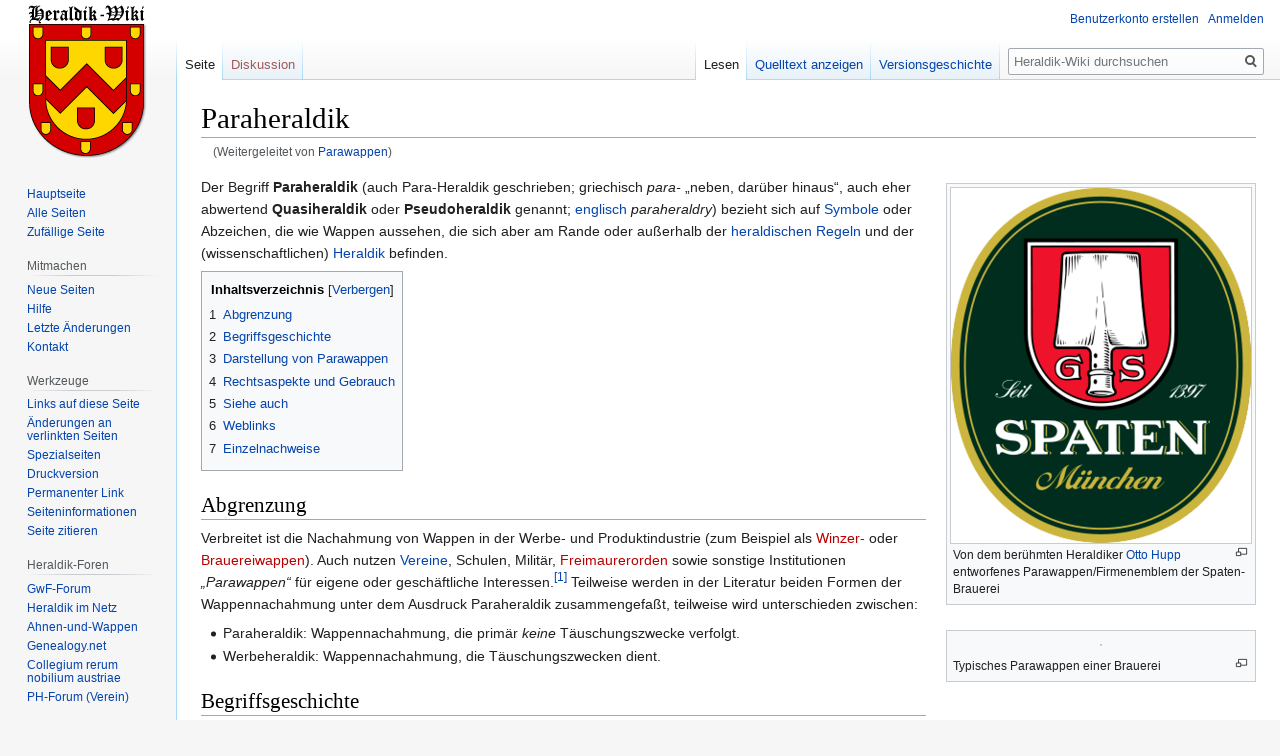

--- FILE ---
content_type: text/html; charset=UTF-8
request_url: https://www.heraldik-wiki.de/wiki/Parawappen
body_size: 21135
content:

<!DOCTYPE html>
<html class="client-nojs" lang="de" dir="ltr">
<head>
<meta charset="UTF-8"/>
<title>Paraheraldik – Heraldik-Wiki</title>
<script>document.documentElement.className="client-js";RLCONF={"wgBreakFrames":!1,"wgSeparatorTransformTable":[",\t.",".\t,"],"wgDigitTransformTable":["",""],"wgDefaultDateFormat":"dmy","wgMonthNames":["","Januar","Februar","März","April","Mai","Juni","Juli","August","September","Oktober","November","Dezember"],"wgRequestId":"5dc12f304c60d0f0cd1b559b","wgCSPNonce":!1,"wgCanonicalNamespace":"","wgCanonicalSpecialPageName":!1,"wgNamespaceNumber":0,"wgPageName":"Paraheraldik","wgTitle":"Paraheraldik","wgCurRevisionId":81822,"wgRevisionId":81822,"wgArticleId":4036,"wgIsArticle":!0,"wgIsRedirect":!1,"wgAction":"view","wgUserName":null,"wgUserGroups":["*"],"wgCategories":["Seiten, die magische ISBN-Links verwenden","Seiten mit defekten Dateilinks","Heraldik-Art","Wappen nach Wappenart","Wappengeschmückte Gebrauchsgeräte"],"wgPageContentLanguage":"de","wgPageContentModel":"wikitext","wgRelevantPageName":"Paraheraldik","wgRelevantArticleId":4036,"wgIsProbablyEditable":!1,
"wgRelevantPageIsProbablyEditable":!1,"wgRestrictionEdit":["autoconfirmed"],"wgRestrictionMove":["autoconfirmed"],"wgRedirectedFrom":"Parawappen","wgMFDisplayWikibaseDescriptions":{"search":!1,"nearby":!1,"watchlist":!1,"tagline":!1},"wgMediaViewerOnClick":!0,"wgMediaViewerEnabledByDefault":!0,"wgPageFormsTargetName":null,"wgPageFormsAutocompleteValues":[],"wgPageFormsAutocompleteOnAllChars":!1,"wgPageFormsFieldProperties":[],"wgPageFormsCargoFields":[],"wgPageFormsDependentFields":[],"wgPageFormsCalendarValues":[],"wgPageFormsCalendarParams":[],"wgPageFormsCalendarHTML":null,"wgPageFormsGridValues":[],"wgPageFormsGridParams":[],"wgPageFormsContLangYes":null,"wgPageFormsContLangNo":null,"wgPageFormsContLangMonths":[],"wgPageFormsHeightForMinimizingInstances":800,"wgPageFormsShowOnSelect":[],"wgPageFormsScriptPath":"//www.heraldik-wiki.de/extensions/PageForms","edgValues":null,"wgPageFormsEDSettings":null,"wgAmericanDates":!1,"wgInternalRedirectTargetUrl":
"/wiki/Paraheraldik"};RLSTATE={"site.styles":"ready","noscript":"ready","user.styles":"ready","user":"ready","user.options":"loading","ext.cite.styles":"ready","mediawiki.page.gallery.styles":"ready","skins.vector.styles.legacy":"ready","mediawiki.toc.styles":"ready"};RLPAGEMODULES=["mediawiki.action.view.redirect","ext.cite.ux-enhancements","site","mediawiki.page.startup","mediawiki.page.ready","mediawiki.toc","skins.vector.legacy.js","ext.gadget.editMenus","ext.gadget.WikiMiniAtlas","ext.gadget.OpenStreetMap","mmv.head","mmv.bootstrap.autostart"];</script>
<script>(RLQ=window.RLQ||[]).push(function(){mw.loader.implement("user.options@1hzgi",function($,jQuery,require,module){/*@nomin*/mw.user.tokens.set({"patrolToken":"+\\","watchToken":"+\\","csrfToken":"+\\"});mw.user.options.set({"variant":"de"});
});});</script>
<link rel="stylesheet" href="//www.heraldik-wiki.de/load.php?lang=de&amp;modules=ext.cite.styles%7Cmediawiki.page.gallery.styles%7Cmediawiki.toc.styles%7Cskins.vector.styles.legacy&amp;only=styles&amp;skin=vector"/>
<script async="" src="//www.heraldik-wiki.de/load.php?lang=de&amp;modules=startup&amp;only=scripts&amp;raw=1&amp;skin=vector"></script>
<meta name="ResourceLoaderDynamicStyles" content=""/>
<link rel="stylesheet" href="//www.heraldik-wiki.de/load.php?lang=de&amp;modules=site.styles&amp;only=styles&amp;skin=vector"/>
<meta name="generator" content="MediaWiki 1.35.8"/>
<link rel="shortcut icon" href="/favicon.ico"/>
<link rel="search" type="application/opensearchdescription+xml" href="//www.heraldik-wiki.de/opensearch_desc.php" title="Heraldik-Wiki (de)"/>
<link rel="EditURI" type="application/rsd+xml" href="//www.heraldik-wiki.de/api.php?action=rsd"/>
<link rel="license" href="https://creativecommons.org/licenses/by-sa/4.0/"/>
<link rel="alternate" type="application/atom+xml" title="Atom-Feed für „Heraldik-Wiki“" href="//www.heraldik-wiki.de/index.php?title=Spezial:Letzte_%C3%84nderungen&amp;feed=atom"/>
<link rel="canonical" href="https://www.heraldik-wiki.de/wiki/Paraheraldik"/>
<!--[if lt IE 9]><script src="//www.heraldik-wiki.de/resources/lib/html5shiv/html5shiv.js"></script><![endif]-->
</head>
<body class="mediawiki ltr sitedir-ltr capitalize-all-nouns mw-hide-empty-elt ns-0 ns-subject page-Paraheraldik rootpage-Paraheraldik skin-vector action-view skin-vector-legacy minerva--history-page-action-enabled">
<div id="mw-page-base" class="noprint"></div>
<div id="mw-head-base" class="noprint"></div>
<div id="content" class="mw-body" role="main">
	<a id="top"></a>
	<div id="siteNotice" class="mw-body-content"></div>
	<div class="mw-indicators mw-body-content">
	</div>
	<h1 id="firstHeading" class="firstHeading" lang="de">Paraheraldik</h1>
	<div id="bodyContent" class="mw-body-content">
		<div id="siteSub" class="noprint">Aus Heraldik-Wiki</div>
		<div id="contentSub"><span class="mw-redirectedfrom">(Weitergeleitet von <a href="//www.heraldik-wiki.de/index.php?title=Parawappen&amp;redirect=no" class="mw-redirect" title="Parawappen">Parawappen</a>)</span></div>
		<div id="contentSub2"></div>
		
		<div id="jump-to-nav"></div>
		<a class="mw-jump-link" href="#mw-head">Zur Navigation springen</a>
		<a class="mw-jump-link" href="#searchInput">Zur Suche springen</a>
		<div id="mw-content-text" lang="de" dir="ltr" class="mw-content-ltr"><div class="mw-parser-output"><div class="thumb tright"><div class="thumbinner" style="width:302px;"><a href="/wiki/Datei:Logo_Spaten.svg.png" class="image"><img alt="" src="//www.heraldik-wiki.de/images/thumb/Logo_Spaten.svg.png/300px-Logo_Spaten.svg.png" decoding="async" width="300" height="355" class="thumbimage" srcset="//www.heraldik-wiki.de/images/Logo_Spaten.svg.png 1.5x" data-file-width="313" data-file-height="370" /></a>  <div class="thumbcaption"><div class="magnify"><a href="/wiki/Datei:Logo_Spaten.svg.png" class="internal" title="vergrößern"></a></div>Von dem berühmten Heraldiker <a href="/wiki/Otto_Hupp" title="Otto Hupp">Otto Hupp</a> entworfenes Parawappen/Firmenemblem der Spaten-Brauerei</div></div></div>
<div class="thumb tright"><div class="thumbinner" style="width:302px;"><a href="/wiki/Datei:Bombardier_etykieta.jpg" class="image"><img alt="" src="https://upload.wikimedia.org/wikipedia/commons/thumb/5/50/Bombardier_etykieta.jpg/330px-Bombardier_etykieta.jpg" decoding="async" width="300" height="300" class="thumbimage" srcset="https://upload.wikimedia.org/wikipedia/commons/thumb/5/50/Bombardier_etykieta.jpg/500px-Bombardier_etykieta.jpg 1.5x, https://upload.wikimedia.org/wikipedia/commons/5/50/Bombardier_etykieta.jpg 2x" data-file-width="530" data-file-height="530" /></a>  <div class="thumbcaption"><div class="magnify"><a href="/wiki/Datei:Bombardier_etykieta.jpg" class="internal" title="vergrößern"></a></div>Typisches Parawappen einer Brauerei</div></div></div>
<p>Der Begriff <b>Paraheraldik</b> (auch Para-Heraldik geschrieben; griechisch <i>para-</i> „neben, darüber hinaus“, auch eher abwertend <b>Quasiheraldik</b> oder <b>Pseudoheraldik</b> genannt; <span style="font-style:normal;font-weight:normal"><a href="/wiki/Englische_Sprache" title="Englische Sprache">englisch</a></span> <span lang="en-Latn" style="font-style:italic">paraheraldry</span>) bezieht sich auf <a href="/wiki/Symbol" title="Symbol">Symbole</a> oder Abzeichen, die wie Wappen aussehen, die sich aber am Rande oder außerhalb der <a href="/wiki/Heraldische_Regeln" title="Heraldische Regeln">heraldischen Regeln</a> und der (wissenschaftlichen) <a href="/wiki/Heraldik" title="Heraldik">Heraldik</a> befinden. 
</p>
<div id="toc" class="toc" role="navigation" aria-labelledby="mw-toc-heading"><input type="checkbox" role="button" id="toctogglecheckbox" class="toctogglecheckbox" style="display:none" /><div class="toctitle" lang="de" dir="ltr"><h2 id="mw-toc-heading">Inhaltsverzeichnis</h2><span class="toctogglespan"><label class="toctogglelabel" for="toctogglecheckbox"></label></span></div>
<ul>
<li class="toclevel-1 tocsection-1"><a href="#Abgrenzung"><span class="tocnumber">1</span> <span class="toctext">Abgrenzung</span></a></li>
<li class="toclevel-1 tocsection-2"><a href="#Begriffsgeschichte"><span class="tocnumber">2</span> <span class="toctext">Begriffsgeschichte</span></a></li>
<li class="toclevel-1 tocsection-3"><a href="#Darstellung_von_Parawappen"><span class="tocnumber">3</span> <span class="toctext">Darstellung von Parawappen</span></a></li>
<li class="toclevel-1 tocsection-4"><a href="#Rechtsaspekte_und_Gebrauch"><span class="tocnumber">4</span> <span class="toctext">Rechtsaspekte und Gebrauch</span></a></li>
<li class="toclevel-1 tocsection-5"><a href="#Siehe_auch"><span class="tocnumber">5</span> <span class="toctext">Siehe auch</span></a></li>
<li class="toclevel-1 tocsection-6"><a href="#Weblinks"><span class="tocnumber">6</span> <span class="toctext">Weblinks</span></a></li>
<li class="toclevel-1 tocsection-7"><a href="#Einzelnachweise"><span class="tocnumber">7</span> <span class="toctext">Einzelnachweise</span></a></li>
</ul>
</div>

<h2><span class="mw-headline" id="Abgrenzung">Abgrenzung</span></h2>
<p>Verbreitet ist die Nachahmung von Wappen in der Werbe- und Produktindustrie (zum Beispiel als <a href="//www.heraldik-wiki.de/index.php?title=Winzerwappen&amp;action=edit&amp;redlink=1" class="new" title="Winzerwappen (Seite nicht vorhanden)">Winzer-</a> oder <a href="//www.heraldik-wiki.de/index.php?title=Brauereiwappen&amp;action=edit&amp;redlink=1" class="new" title="Brauereiwappen (Seite nicht vorhanden)">Brauereiwappen</a>). Auch nutzen <a href="/wiki/Verein" title="Verein">Vereine</a>, Schulen, Militär, <a href="//www.heraldik-wiki.de/index.php?title=Freimaurerorden&amp;action=edit&amp;redlink=1" class="new" title="Freimaurerorden (Seite nicht vorhanden)">Freimaurerorden</a> sowie sonstige Institutionen <i>„Parawappen“</i> für eigene oder geschäftliche Interessen.<sup id="cite_ref-1" class="reference"><a href="#cite_note-1">&#91;1&#93;</a></sup> Teilweise werden in der Literatur beiden Formen der Wappennachahmung unter dem Ausdruck Paraheraldik zusammengefaßt, teilweise wird unterschieden zwischen:
</p>
<ul><li>Paraheraldik: Wappennachahmung, die primär <i>keine</i> Täuschungszwecke verfolgt.</li>
<li>Werbeheraldik: Wappennachahmung, die Täuschungszwecken dient.</li></ul>
<h2><span class="mw-headline" id="Begriffsgeschichte">Begriffsgeschichte</span></h2>
<p>Der Begriff Paraheraldik, der sich aus den Morphemen <i>„para-“</i> und <i>„-heraldik“</i> zusammensetzt, ist erst seit Ende des 20., Anfang des 21. Jahrhunderts vereinzelt in der heraldischen Fachwelt gebräuchlich. Zu den heraldischen Autoren, die den Begriff einführten, prägten oder gebrauchten, gehören beispielsweise <a href="/wiki/Michel_Pastoureau" title="Michel Pastoureau">Michel Pastoureau</a> (1984), <a href="https://en.wikipedia.org/wiki/de:Walter_Seitter" class="extiw" title="wikipedia:de:Walter Seitter">Walter Seitter</a><sup><a href="https://en.wikipedia.org/wiki/de:Walter_Seitter" title="wikipedia:de:Walter Seitter"><img alt="W-Logo.png" src="//www.heraldik-wiki.de/images/thumb/W-Logo.png/12px-W-Logo.png" decoding="async" width="12" height="13" srcset="//www.heraldik-wiki.de/images/thumb/W-Logo.png/18px-W-Logo.png 1.5x, //www.heraldik-wiki.de/images/thumb/W-Logo.png/24px-W-Logo.png 2x" data-file-width="40" data-file-height="43" /></a></sup> (1993), <a href="https://en.wikipedia.org/wiki/de:Claude_Schaefer" class="extiw" title="wikipedia:de:Claude Schaefer">Claude Schaefer</a><sup><a href="https://en.wikipedia.org/wiki/de:Claude_Schaefer" title="wikipedia:de:Claude Schaefer"><img alt="W-Logo.png" src="//www.heraldik-wiki.de/images/thumb/W-Logo.png/12px-W-Logo.png" decoding="async" width="12" height="13" srcset="//www.heraldik-wiki.de/images/thumb/W-Logo.png/18px-W-Logo.png 1.5x, //www.heraldik-wiki.de/images/thumb/W-Logo.png/24px-W-Logo.png 2x" data-file-width="40" data-file-height="43" /></a></sup> (1994), Detlev Kraack (1997), <a href="//www.heraldik-wiki.de/index.php?title=Simona_Slanicka&amp;action=edit&amp;redlink=1" class="new" title="Simona Slanicka (Seite nicht vorhanden)">Simona Slanicka</a> (2002), <a href="/wiki/Georg_Scheibelreiter" title="Georg Scheibelreiter">Georg Scheibelreiter</a> (2006), <a href="https://en.wikipedia.org/wiki/de:Werner_Paravicini" class="extiw" title="wikipedia:de:Werner Paravicini">Werner Paravicini</a><sup><a href="https://en.wikipedia.org/wiki/de:Werner_Paravicini" title="wikipedia:de:Werner Paravicini"><img alt="W-Logo.png" src="//www.heraldik-wiki.de/images/thumb/W-Logo.png/12px-W-Logo.png" decoding="async" width="12" height="13" srcset="//www.heraldik-wiki.de/images/thumb/W-Logo.png/18px-W-Logo.png 1.5x, //www.heraldik-wiki.de/images/thumb/W-Logo.png/24px-W-Logo.png 2x" data-file-width="40" data-file-height="43" /></a></sup> (1990/2011) und andere. Die Autoren heben hervor, daß sich neben dem heraldischen Wappengebrauch seit Jahrhunderten eine <a href="/wiki/Unheraldisch" title="Unheraldisch">„unheraldische“</a> Wappenkultur entwickelte, die noch weitgehend unerforscht ist.
</p>
<div class="Vorlage_Zitat" style="margin:1em 15px; background-color: #FFFAF0;">
<div style="margin:1.5em 0;"><blockquote style="margin:0;"> 
<p>„<b>Para-Heraldik</b>: Bezeichnung für die oft wie Wappen aussehenden Abzeichen der Vereine, Freimaurerlogen, militärischen Einrichtungen, Schulen sowie auf den Etiketten der verschiedenen Produkte.“
</p>
</blockquote>
</div><div style="margin:-1em 0 1em 1em;">– <span class="Person">Gert Oswald</span>&#58; Lexikon der Heraldik (1984)<sup id="cite_ref-2" class="reference"><a href="#cite_note-2">&#91;2&#93;</a></sup></div></div>
<div class="Vorlage_Zitat" style="margin:1em 15px; background-color: #FFFAF0;">
<div style="margin:1.5em 0;"><blockquote style="margin:0;"> 
<p>„Eine andere Form von Wappenführung besteht im Gebrauch von Symbolen, die ebensowenig wahre Heraldik darstellen, aber nicht zu Täuschungszwecken dienen, sondern weitgehend gebilligt werden. Diese Art kann man „Para-Heraldik“ nennen. Sie betrifft Gebrauch von oft wie Wappen aussehenden Abzeichen durch Sportvereine, Schulen, Freimaurerlogen, Armeekorps, Divisionen und Regimenter; und gewisse Logogramme und Symbole findet man immer wieder auf Krawatten und Briefpapier von Clubs und Gesellschaften. Ein Purist mag gegen solche Embleme Einwendungen erheben, aber gewöhnlich wird solche Para-Heraldik geduldet.“
</p>
</blockquote>
</div><div style="margin:-1em 0 1em 1em;">– <span class="Person">Ottfried Neubecker (1990)</span><sup id="cite_ref-3" class="reference"><a href="#cite_note-3">&#91;3&#93;</a></sup></div></div>
<h2><span class="mw-headline" id="Darstellung_von_Parawappen">Darstellung von Parawappen</span></h2>
<p><i>Parawappen</i> werden oft auf der Grundlage von heraldischen Wappen gestaltet. Sie unterscheiden sich von den ursprünglichen Wappen durch unheraldische grafische Elemente oder durch Abweichungen in der <a href="/wiki/Tingierung" title="Tingierung">Tingierung</a>, im Wappenmotiv oder ähnlichem. Hierzu zählt beispielsweise das Firmenwappen der <a href="https://en.wikipedia.org/wiki/de:Porsche" class="extiw" title="wikipedia:de:Porsche">Porsche AG</a><sup><a href="https://en.wikipedia.org/wiki/de:Porsche" title="wikipedia:de:Porsche"><img alt="W-Logo.png" src="//www.heraldik-wiki.de/images/thumb/W-Logo.png/12px-W-Logo.png" decoding="async" width="12" height="13" srcset="//www.heraldik-wiki.de/images/thumb/W-Logo.png/18px-W-Logo.png 1.5x, //www.heraldik-wiki.de/images/thumb/W-Logo.png/24px-W-Logo.png 2x" data-file-width="40" data-file-height="43" /></a></sup>. Es basiert auf dem Stuttgarter Wappentier und dem Landeswappen des Freien Volksstaates Württemberg und wurde um die Schriftzüge "Porsche" und "Stuttgart" ergänzt.
</p><p><br />
</p>
<center>
<ul class="gallery mw-gallery-traditional">
		<li class="gallerybox" style="width: 155px"><div style="width: 155px">
			<div class="thumb" style="width: 150px;"><div style="margin:21.5px auto;"><a href="/wiki/Datei:Wappen_Volksstaat_W%C3%BCrttemberg_(Farbe).svg" class="image"><img alt="" src="https://upload.wikimedia.org/wikipedia/commons/thumb/9/96/Wappen_Volksstaat_W%C3%BCrttemberg_%28Farbe%29.svg/120px-Wappen_Volksstaat_W%C3%BCrttemberg_%28Farbe%29.svg.png" decoding="async" width="120" height="107" srcset="https://upload.wikimedia.org/wikipedia/commons/thumb/9/96/Wappen_Volksstaat_W%C3%BCrttemberg_%28Farbe%29.svg/250px-Wappen_Volksstaat_W%C3%BCrttemberg_%28Farbe%29.svg.png 1.5x" data-file-width="1294" data-file-height="1150" /></a></div></div>
			<div class="gallerytext">
<p>Wappen des freien Volksstaates Württemberg (1922 bis 1933)<sup id="cite_ref-4" class="reference"><a href="#cite_note-4">&#91;4&#93;</a></sup>
</p>
			</div>
		</div></li>
		<li class="gallerybox" style="width: 155px"><div style="width: 155px">
			<div class="thumb" style="width: 150px;"><div style="margin:15px auto;"><a href="/wiki/Datei:DEU_Stuttgart_COA.svg" class="image"><img alt="" src="https://upload.wikimedia.org/wikipedia/commons/thumb/3/3c/DEU_Stuttgart_COA.svg/120px-DEU_Stuttgart_COA.svg.png" decoding="async" width="116" height="120" srcset="https://upload.wikimedia.org/wikipedia/commons/thumb/3/3c/DEU_Stuttgart_COA.svg/250px-DEU_Stuttgart_COA.svg.png 1.5x" data-file-width="526" data-file-height="545" /></a></div></div>
			<div class="gallerytext">
<p>Wappen der Stadt Stuttgart
</p>
			</div>
		</div></li>
		<li class="gallerybox" style="width: 155px"><div style="width: 155px">
			<div class="thumb" style="width: 150px;"><div style="margin:15px auto;"><a href="/wiki/Datei:Porsche_Parawappen.png" class="image"><img alt="" src="//www.heraldik-wiki.de/images/thumb/Porsche_Parawappen.png/93px-Porsche_Parawappen.png" decoding="async" width="93" height="120" srcset="//www.heraldik-wiki.de/images/thumb/Porsche_Parawappen.png/140px-Porsche_Parawappen.png 1.5x, //www.heraldik-wiki.de/images/thumb/Porsche_Parawappen.png/187px-Porsche_Parawappen.png 2x" data-file-width="200" data-file-height="257" /></a></div></div>
			<div class="gallerytext">
<p>Beispiel für ein Parawappen: Das Firmenzeichen der Marke Porsche
</p>
			</div>
		</div></li>
</ul></center>
<p><br />
Die Abweichungen fallen nicht immer deutlich und zwingend auf. Oft sind sie minimal und werden nur von <a href="/wiki/Heraldiker" title="Heraldiker">Heraldikern</a> erkannt. Das nachstehende Winzerwappen lehnt sich beispielsweise eng an das ursprüngliche Wappen der Familie Dönnhoff an, ist aber unheraldisch tingiert.
</p>
<div class="thumb tnone" style="box-shadow: 2px 2px 8px silver; width:636px; margin: 0 auto;">
<div class="thumbinner"><div style="clear:both;font-weight:bold;text-align:center;background:#ffebad;">Winzerwappen gehören häufig zu den Parawappen</div>
<div style="float:left;margin:1px;width:162px;"><div class="thumbimage"><a href="/wiki/Datei:POL_COA_Denhoff.svg" class="image" title="&#160;"><img alt="&#160;" src="https://upload.wikimedia.org/wikipedia/commons/thumb/c/cd/POL_COA_Denhoff.svg/langde-250px-POL_COA_Denhoff.svg.png" decoding="async" width="160" height="201" srcset="https://upload.wikimedia.org/wikipedia/commons/thumb/c/cd/POL_COA_Denhoff.svg/langde-330px-POL_COA_Denhoff.svg.png 2x" data-file-width="749" data-file-height="942" /></a></div><div class="thumbcaption" style="clear:left;">Wappen der Familie Dönnhoff mit heraldischer Tingierung</div></div>
<div style="float:left;margin:1px;width:462px;"><div class="thumbimage"><a href="/wiki/Datei:Doenhoff_Kabinett_and_Kabinett_trocken.jpg" class="image" title="&#160;"><img alt="&#160;" src="https://upload.wikimedia.org/wikipedia/commons/thumb/7/79/Doenhoff_Kabinett_and_Kabinett_trocken.jpg/500px-Doenhoff_Kabinett_and_Kabinett_trocken.jpg" decoding="async" width="460" height="345" srcset="https://upload.wikimedia.org/wikipedia/commons/thumb/7/79/Doenhoff_Kabinett_and_Kabinett_trocken.jpg/960px-Doenhoff_Kabinett_and_Kabinett_trocken.jpg 1.5x" data-file-width="2592" data-file-height="1944" /></a></div><div class="thumbcaption" style="clear:left;">Weinflaschen, auf deren Etikett sich Parawappen der Familie Dönnhoff mit unheraldischer Tingierung befinden.</div></div>
</div></div>
<p><br style="clear: both;" />
</p><p>Parawappen werden teilweise ohne Schild oder in einer unheraldischen Form dargestellt. Beispielsweise leitet sich das Vereinswappen von Eintracht Frankfurt vom Wappen der Stadt Frankfurt am Main ab, welches wiederum auf dem einköpfigen <a href="/wiki/Reichsadler" title="Reichsadler">Reichsadler</a> des 13. Jahrhunderts basiert. Das Vereinswappen wurde und wird aber, trotz vieler Veränderungen, nicht als <a href="/wiki/Wappenschild" title="Wappenschild">Wappenschild</a> dargestellt, sondern in Form eines Kreises.
</p>
<div class="thumb tnone" style="box-shadow: 2px 2px 8px silver; width:591px; margin: 0 auto;">
<div class="thumbinner"><div style="clear:both;font-weight:bold;text-align:center;background:#ffebad;">Vereinswappen gehören häufig zu den Parawappen</div>
<div style="float:left;margin:1px;width:117px;"><div class="thumbimage"><a href="/wiki/Datei:Wappen-frankfurt.png" class="image" title="&#160;"><img alt="&#160;" src="https://upload.wikimedia.org/wikipedia/commons/thumb/5/5d/Wappen-frankfurt.png/120px-Wappen-frankfurt.png" decoding="async" width="115" height="126" srcset="https://upload.wikimedia.org/wikipedia/commons/thumb/5/5d/Wappen-frankfurt.png/250px-Wappen-frankfurt.png 1.5x" data-file-width="515" data-file-height="563" /></a></div><div class="thumbcaption" style="clear:left;">Das Stadtwappen von Frankfurt am Main.</div></div>
<div style="float:left;margin:1px;width:462px;"><div class="thumbimage"><a href="/wiki/Datei:Alte_Logos_(1_-_4)_Eintracht_Frankfurt.png" class="image" title="&#160;"><img alt="&#160;" src="//www.heraldik-wiki.de/images/thumb/Alte_Logos_%281_-_4%29_Eintracht_Frankfurt.png/460px-Alte_Logos_%281_-_4%29_Eintracht_Frankfurt.png" decoding="async" width="460" height="124" srcset="//www.heraldik-wiki.de/images/Alte_Logos_%281_-_4%29_Eintracht_Frankfurt.png 1.5x" data-file-width="520" data-file-height="140" /></a></div><div class="thumbcaption" style="clear:left;">Wappen des Frankfurter FV (von 1911), der TuS Eintracht Frankfurt (1920), der Sportgemeinde Eintracht Frankfurt (1967) und der Adler (1977–1998 )</div></div>
</div></div>
<p><br style="clear: both;" />
</p>
<center>
<ul class="gallery mw-gallery-traditional">
		<li class="gallerybox" style="width: 155px"><div style="width: 155px">
			<div class="thumb" style="width: 150px;"><div style="margin:15px auto;"><a href="/wiki/Datei:Eintracht_Frankfurt_(Logo_1927).png" class="image"><img alt="" src="https://upload.wikimedia.org/wikipedia/de/thumb/e/e9/Eintracht_Frankfurt_%28Logo_1927%29.png/120px-Eintracht_Frankfurt_%28Logo_1927%29.png" decoding="async" width="120" height="120" srcset="https://upload.wikimedia.org/wikipedia/de/thumb/e/e9/Eintracht_Frankfurt_%28Logo_1927%29.png/200px-Eintracht_Frankfurt_%28Logo_1927%29.png 1.5x, https://upload.wikimedia.org/wikipedia/de/e/e9/Eintracht_Frankfurt_%28Logo_1927%29.png 2x" data-file-width="200" data-file-height="200" /></a></div></div>
			<div class="gallerytext">
<p>ca. 1927
</p>
			</div>
		</div></li>
		<li class="gallerybox" style="width: 155px"><div style="width: 155px">
			<div class="thumb" style="width: 150px;"><div style="margin:15px auto;"><a href="/wiki/Datei:Logo_Eintracht_Frankfurt_1945-1951.gif" class="image"><img alt="" src="https://upload.wikimedia.org/wikipedia/commons/thumb/d/dd/Logo_Eintracht_Frankfurt_1945-1951.gif/120px-Logo_Eintracht_Frankfurt_1945-1951.gif" decoding="async" width="120" height="120" srcset="https://upload.wikimedia.org/wikipedia/commons/d/dd/Logo_Eintracht_Frankfurt_1945-1951.gif 1.5x" data-file-width="144" data-file-height="144" /></a></div></div>
			<div class="gallerytext">
<p>1945–1951
</p>
			</div>
		</div></li>
		<li class="gallerybox" style="width: 155px"><div style="width: 155px">
			<div class="thumb" style="height: 150px;">Logo Eintrach Frankfurt 1951 - 1957.gif</div>
			<div class="gallerytext">
<p>1951–1957
</p>
			</div>
		</div></li>
		<li class="gallerybox" style="width: 155px"><div style="width: 155px">
			<div class="thumb" style="width: 150px;"><div style="margin:15.5px auto;"><a href="/wiki/Datei:Dfs_wl_d_frankfurt_eintracht1957_1965.gif" class="image"><img alt="" src="https://upload.wikimedia.org/wikipedia/de/thumb/a/ab/Dfs_wl_d_frankfurt_eintracht1957_1965.gif/120px-Dfs_wl_d_frankfurt_eintracht1957_1965.gif" decoding="async" width="120" height="119" srcset="https://upload.wikimedia.org/wikipedia/de/thumb/a/ab/Dfs_wl_d_frankfurt_eintracht1957_1965.gif/184px-Dfs_wl_d_frankfurt_eintracht1957_1965.gif 1.5x, https://upload.wikimedia.org/wikipedia/de/a/ab/Dfs_wl_d_frankfurt_eintracht1957_1965.gif 2x" data-file-width="184" data-file-height="183" /></a></div></div>
			<div class="gallerytext">
<p>1957–1965
</p>
			</div>
		</div></li>
		<li class="gallerybox" style="width: 155px"><div style="width: 155px">
			<div class="thumb" style="width: 150px;"><div style="margin:15px auto;"><a href="/wiki/Datei:Dfs_wl_d_frankfurt_eintracht1965_1970.gif" class="image"><img alt="" src="https://upload.wikimedia.org/wikipedia/de/thumb/8/85/Dfs_wl_d_frankfurt_eintracht1965_1970.gif/120px-Dfs_wl_d_frankfurt_eintracht1965_1970.gif" decoding="async" width="120" height="120" srcset="https://upload.wikimedia.org/wikipedia/de/thumb/8/85/Dfs_wl_d_frankfurt_eintracht1965_1970.gif/250px-Dfs_wl_d_frankfurt_eintracht1965_1970.gif 1.5x" data-file-width="384" data-file-height="384" /></a></div></div>
			<div class="gallerytext">
<p>1965–1970
</p>
			</div>
		</div></li>
		<li class="gallerybox" style="width: 155px"><div style="width: 155px">
			<div class="thumb" style="width: 150px;"><div style="margin:15px auto;"><a href="/wiki/Datei:Dfs_wl_d_frankfurt_eintracht1970_1977.gif" class="image"><img alt="" src="https://upload.wikimedia.org/wikipedia/de/thumb/4/4a/Dfs_wl_d_frankfurt_eintracht1970_1977.gif/120px-Dfs_wl_d_frankfurt_eintracht1970_1977.gif" decoding="async" width="120" height="120" srcset="https://upload.wikimedia.org/wikipedia/de/thumb/4/4a/Dfs_wl_d_frankfurt_eintracht1970_1977.gif/250px-Dfs_wl_d_frankfurt_eintracht1970_1977.gif 1.5x" data-file-width="382" data-file-height="382" /></a></div></div>
			<div class="gallerytext">
<p>1970–1977
</p>
			</div>
		</div></li>
		<li class="gallerybox" style="width: 155px"><div style="width: 155px">
			<div class="thumb" style="width: 150px;"><div style="margin:15px auto;"><a href="/wiki/Datei:Eintracht_Frankfurt_Logo_77_99.svg" class="image"><img alt="" src="https://upload.wikimedia.org/wikipedia/de/thumb/9/97/Eintracht_Frankfurt_Logo_77_99.svg/120px-Eintracht_Frankfurt_Logo_77_99.svg.png" decoding="async" width="120" height="120" srcset="https://upload.wikimedia.org/wikipedia/de/thumb/9/97/Eintracht_Frankfurt_Logo_77_99.svg/250px-Eintracht_Frankfurt_Logo_77_99.svg.png 1.5x" data-file-width="300" data-file-height="300" /></a></div></div>
			<div class="gallerytext">
<p>1977–1999
</p>
			</div>
		</div></li>
		<li class="gallerybox" style="width: 155px"><div style="width: 155px">
			<div class="thumb" style="width: 150px;"><div style="margin:15px auto;"><a href="/wiki/Datei:Logo_Eintracht_Frankfurt_1998.svg" class="image"><img alt="" src="https://upload.wikimedia.org/wikipedia/de/thumb/3/32/Logo_Eintracht_Frankfurt_1998.svg/120px-Logo_Eintracht_Frankfurt_1998.svg.png" decoding="async" width="120" height="120" srcset="https://upload.wikimedia.org/wikipedia/de/thumb/3/32/Logo_Eintracht_Frankfurt_1998.svg/250px-Logo_Eintracht_Frankfurt_1998.svg.png 1.5x" data-file-width="292" data-file-height="292" /></a></div></div>
			<div class="gallerytext">
<p>Seit 1999
</p>
			</div>
		</div></li>
</ul></center>
<p>Es gibt auch <i>Parawappen</i>, die nach den heraldischen Regeln gestaltet sind und sich durch ihre Darstellung allein nicht von einem heraldische Wappen unterscheiden lassen. Eine Abgrenzung ergibt sich in diesen Fällen möglicherweise durch den Gebrauch (z. B. als Firmenzeichen, Schutzmarke) oder durch ein anderes Charakteristikum, was das entsprechende Parawappen außerhalb der heraldische Regeln und der Heraldik stellt. 
</p>
<div class="thumb tnone" style="box-shadow: 2px 2px 8px silver; width:591px; margin: 0 auto;">
<div class="thumbinner"><div style="clear:both;font-weight:bold;text-align:center;background:#ffebad;">Brauereiwappen gehören häufig zu den Parawappen</div>
<div style="float:left;margin:1px;width:117px;"><div class="thumbimage"><a href="/wiki/Datei:DEU_Kulmbach_COA.svg" class="image" title="&#160;"><img alt="&#160;" src="https://upload.wikimedia.org/wikipedia/commons/thumb/9/9d/DEU_Kulmbach_COA.svg/langde-120px-DEU_Kulmbach_COA.svg.png" decoding="async" width="115" height="125" srcset="https://upload.wikimedia.org/wikipedia/commons/thumb/9/9d/DEU_Kulmbach_COA.svg/langde-250px-DEU_Kulmbach_COA.svg.png 1.5x" data-file-width="490" data-file-height="533" /></a></div><div class="thumbcaption" style="clear:left;">Stadtwappen von Kulmbach<sup id="cite_ref-5" class="reference"><a href="#cite_note-5">&#91;5&#93;</a></sup></div></div>
<div style="float:left;margin:1px;width:462px;"><div class="thumbimage"><a href="/wiki/Datei:Kulmbacher_Logo_4c_Markenlogo_Loewenwappen.jpg" class="image" title="&#160;"><img alt="&#160;" src="//www.heraldik-wiki.de/images/Kulmbacher_Logo_4c_Markenlogo_Loewenwappen.jpg" decoding="async" width="460" height="200" data-file-width="420" data-file-height="183" /></a></div><div class="thumbcaption" style="clear:left;">Bei dem Stadtwappen von Kulmbach und dem Firmenzeichen der Kulmbacher Brauerei AG verschwimmen die Grenzen zwischen Heraldik und Paraheraldik, denn der Stadtrat von Kulmbach genehmigte 1926 der Brauerei, daß sie das offizielle Stadtwappen als Logo führen darf.</div></div>
</div></div>
<p><br style="clear: both;" />
</p>
<h2><span class="mw-headline" id="Rechtsaspekte_und_Gebrauch">Rechtsaspekte und Gebrauch</span></h2>
<ul><li><b>Der unbefugte Gebrauch von Bundes- und Landeswappen ist nach <span class="plainlinks-print"><a rel="nofollow" class="external text" href="https://www.gesetze-im-internet.de/owig_1968/__124.html">§&#160;124</a></span> <a href="https://en.wikipedia.org/wiki/de:Ordnungswidrigkeitengesetz" class="extiw" title="wikipedia:de:Ordnungswidrigkeitengesetz">OWiG</a><sup><a href="https://en.wikipedia.org/wiki/de:Ordnungswidrigkeitengesetz" title="wikipedia:de:Ordnungswidrigkeitengesetz"><img alt="W-Logo.png" src="//www.heraldik-wiki.de/images/thumb/W-Logo.png/12px-W-Logo.png" decoding="async" width="12" height="13" srcset="//www.heraldik-wiki.de/images/thumb/W-Logo.png/18px-W-Logo.png 1.5x, //www.heraldik-wiki.de/images/thumb/W-Logo.png/24px-W-Logo.png 2x" data-file-width="40" data-file-height="43" /></a></sup> verboten. <br />Für kommunale Wappen ist ein entsprechender Schutz meist landesrechtlich vorgesehen</b> (für Baden-Württemberg: § 8 Abs. 1 Nr. 1 LOWiG).</li></ul>
<p>Viele Bundesländer und Kommunen haben, um Missbrauch durch Parawappen zu verhindern, ihren Originalwappen einschließlich Fahne ein vereinfachtes Wappen als Symbol für die Nutzung durch Jedermann abgeleitet und deren Gebrauch geregelt.
</p>
<div class="hauptartikel"><span class="hauptartikel-pfeil"><a href="/wiki/Datei:HW_Gtk-go-forward-ltr.png" class="image"><img alt="HW Gtk-go-forward-ltr.png" src="//www.heraldik-wiki.de/images/thumb/HW_Gtk-go-forward-ltr.png/14px-HW_Gtk-go-forward-ltr.png" decoding="async" width="14" height="14" srcset="//www.heraldik-wiki.de/images/thumb/HW_Gtk-go-forward-ltr.png/21px-HW_Gtk-go-forward-ltr.png 1.5x, //www.heraldik-wiki.de/images/thumb/HW_Gtk-go-forward-ltr.png/28px-HW_Gtk-go-forward-ltr.png 2x" data-file-width="60" data-file-height="60" /></a> </span><i><span class="hauptartikel-text">Hauptartikel</span>: <a href="/wiki/Amtliches_Wappen" title="Amtliches Wappen">Amtliches Wappen</a></i></div>
<div class="hauptartikel"><span class="hauptartikel-pfeil"><a href="/wiki/Datei:HW_Gtk-go-forward-ltr.png" class="image"><img alt="HW Gtk-go-forward-ltr.png" src="//www.heraldik-wiki.de/images/thumb/HW_Gtk-go-forward-ltr.png/14px-HW_Gtk-go-forward-ltr.png" decoding="async" width="14" height="14" srcset="//www.heraldik-wiki.de/images/thumb/HW_Gtk-go-forward-ltr.png/21px-HW_Gtk-go-forward-ltr.png 1.5x, //www.heraldik-wiki.de/images/thumb/HW_Gtk-go-forward-ltr.png/28px-HW_Gtk-go-forward-ltr.png 2x" data-file-width="60" data-file-height="60" /></a> </span><i><span class="hauptartikel-text">Hauptartikel</span>: <a href="/wiki/Wappenrecht" title="Wappenrecht">Wappenrecht</a></i></div>
<h2><span class="mw-headline" id="Siehe_auch">Siehe auch</span></h2>
<ul><li><a href="/wiki/Phantasiewappen" title="Phantasiewappen">Phantasiewappen</a></li>
<li><a href="/wiki/Reenactorwappen" title="Reenactorwappen">Reenactorwappen</a></li>
<li><a href="/wiki/Wappen#Gebrauch_von_Wappen" title="Wappen">Rechtliche Bestimmungen</a></li>
<li><a href="/wiki/Wappenrecht" title="Wappenrecht">Wappenrecht</a></li></ul>
<h2><span class="mw-headline" id="Weblinks">Weblinks</span></h2>
<div class="sisterproject" style="margin:0.1em 0 0 0;"><div class="noresize noviewer" style="display:inline-block; line-height:10px; min-width:1.6em; text-align:center;" aria-hidden="true" role="presentation"><img alt="" src="//www.heraldik-wiki.de/images/thumb/HW-Commons.png/14px-HW-Commons.png" decoding="async" title="Commons" width="14" height="16" srcset="//www.heraldik-wiki.de/images/thumb/HW-Commons.png/21px-HW-Commons.png 1.5x, //www.heraldik-wiki.de/images/thumb/HW-Commons.png/28px-HW-Commons.png 2x" data-file-width="64" data-file-height="73" /></div> <b><span class="plainlinks"><a rel="nofollow" class="external text" href="https://commons.wikimedia.org/wiki/Category:Paraheraldry?uselang=de"><span lang="en">Commons</span>: Paraheraldik</a></span></b>&#160;– Sammlung von Bildern, Videos und Audiodateien</div>
<h2><span class="mw-headline" id="Einzelnachweise">Einzelnachweise</span></h2>
<div class="mw-references-wrap"><ol class="references">
<li id="cite_note-1"><span class="mw-cite-backlink"><a href="#cite_ref-1">↑</a></span> <span class="reference-text">Vgl. Oswald, Gert: <i>Lexikon der Heraldik.</i> Bibliographisches Institut, Mannheim, Wien, Zürich, Leipzig 1984, <a href="/wiki/Spezial:ISBN-Suche/3411021497" class="internal mw-magiclink-isbn">ISBN 3-411-02149-7</a>. 2. Auflage: Battenberg, Regenstauf 2006, <a href="/wiki/Spezial:ISBN-Suche/3866460104" class="internal mw-magiclink-isbn">ISBN 3-86646-010-4</a>:<br /><i>„Para-Heraldik: Bezeichnung für die oft wie Wappen aussehenden Abzeichen der Vereine, Freimaurerlogen, militärischen Einrichtungen, Schulen sowie auf den Etiketten der verschiedenen Produkte.“</i></span>
</li>
<li id="cite_note-2"><span class="mw-cite-backlink"><a href="#cite_ref-2">↑</a></span> <span class="reference-text"><a href="/wiki/Gert_Oswald" title="Gert Oswald">Oswald, Gert</a>: <i>Lexikon der Heraldik</i>. Mannheim, Wien, Zürich. 1984. S. 297.<a href="/wiki/Spezial:ISBN-Suche/9783411021499" class="internal mw-magiclink-isbn">ISBN 978-3-411-02149-9</a></span>
</li>
<li id="cite_note-3"><span class="mw-cite-backlink"><a href="#cite_ref-3">↑</a></span> <span class="reference-text"><a href="/wiki/Ottfried_Neubecker" title="Ottfried Neubecker">Neubecker, Ottfried</a>: Heraldik. Wappen - ihr Ursprung, Sinn und Wert. Battenberg Verlag 1990. <a href="/wiki/Spezial:ISBN-Suche/3894412755" class="internal mw-magiclink-isbn">ISBN 3-89441-275-5</a>. S. 263.</span>
</li>
<li id="cite_note-4"><span class="mw-cite-backlink"><a href="#cite_ref-4">↑</a></span> <span class="reference-text"><a href="/wiki/Datei:Wappen_W%C3%BCrttemberg_1933.png" title="Datei:Wappen Württemberg 1933.png">Wappen ab 1933</a></span>
</li>
<li id="cite_note-5"><span class="mw-cite-backlink"><a href="#cite_ref-5">↑</a></span> <span class="reference-text">Eintrag zum Wappen von <i><a rel="nofollow" class="external text" href="https://www.hdbg.eu/gemeinden/index.php/detail?rschl=9477128">Paraheraldik</a></i>&#160;in der Datenbank des <a href="https://en.wikipedia.org/wiki/de:Haus_der_Bayerischen_Geschichte" class="extiw" title="wikipedia:de:Haus der Bayerischen Geschichte">Hauses der Bayerischen Geschichte</a><sup><a href="https://en.wikipedia.org/wiki/de:Haus_der_Bayerischen_Geschichte" title="wikipedia:de:Haus der Bayerischen Geschichte"><img alt="W-Logo.png" src="//www.heraldik-wiki.de/images/thumb/W-Logo.png/12px-W-Logo.png" decoding="async" width="12" height="13" srcset="//www.heraldik-wiki.de/images/thumb/W-Logo.png/18px-W-Logo.png 1.5x, //www.heraldik-wiki.de/images/thumb/W-Logo.png/24px-W-Logo.png 2x" data-file-width="40" data-file-height="43" /></a></sup>
 für <i>Große Kreisstadt Kulmbach</i></span>
</li>
</ol></div>
<div role="navigation" class="navbox" aria-labelledby="40px.7Clinks.7CBild:_Wappen_.C3.96sterreich-UngarnsWappen_.28alphab._nach_Wappenarten.29" style="box-shadow: 2px 2px 8px silver;;padding:3px"><table class="nowraplinks collapsible autocollapse toptextcells navbox-inner" style="border-spacing:0;background:transparent;color:inherit"><tbody><tr><th scope="col" class="navbox-title" colspan="2" style="text-align:left; background:#f1f4f5"><div id="40px.7Clinks.7CBild:_Wappen_.C3.96sterreich-UngarnsWappen_.28alphab._nach_Wappenarten.29" style="font-size:114%;margin:0 4em"><div class="floatleft"><a href="/wiki/Datei:Austria-Hungaria_navi.png" class="image" title="Bild: Wappen Österreich-Ungarns"><img alt="Bild: Wappen Österreich-Ungarns" src="//www.heraldik-wiki.de/images/thumb/Austria-Hungaria_navi.png/40px-Austria-Hungaria_navi.png" decoding="async" width="40" height="25" srcset="//www.heraldik-wiki.de/images/thumb/Austria-Hungaria_navi.png/60px-Austria-Hungaria_navi.png 1.5x, //www.heraldik-wiki.de/images/thumb/Austria-Hungaria_navi.png/80px-Austria-Hungaria_navi.png 2x" data-file-width="300" data-file-height="189" /></a></div><a href="/wiki/Wappen" title="Wappen">Wappen</a> <small>(alphab. nach <a href="/wiki/Kategorie:Wappen_nach_Wappenart" title="Kategorie:Wappen nach Wappenart">Wappenarten</a>)</small></div></th></tr><tr><th scope="row" class="navbox-group" style="width:1%">A</th><td class="navbox-list navbox-odd hlist" style="text-align:left;border-left-width:2px;border-left-style:solid;width:100%;padding:0px"><div style="padding:0em 0.25em"><a href="//www.heraldik-wiki.de/index.php?title=Abtswappen&amp;action=edit&amp;redlink=1" class="new" title="Abtswappen (Seite nicht vorhanden)"><b>A</b>bts-/Äbtissinenwappen</a>&#160;&#124; <a href="/wiki/Adelswappen" title="Adelswappen">Adelswappen</a>&#160;&#124; <a href="/wiki/Afterwappen" title="Afterwappen">Afterwappen</a>&#160;&#124; <a href="//www.heraldik-wiki.de/index.php?title=Ahnenwappen&amp;action=edit&amp;redlink=1" class="new" title="Ahnenwappen (Seite nicht vorhanden)">Ahnenwappen</a>&#160;&#124; <a href="/wiki/Allegorisches_Wappen" title="Allegorisches Wappen">Allegorisches Wappen</a>&#160;&#124; <a href="/wiki/Allianzwappen" title="Allianzwappen">Allianzwappen</a>&#160;&#124; <a href="/wiki/Amtswappen" title="Amtswappen">Amtswappen</a>&#160;&#124; <a href="/wiki/Anspruchswappen" title="Anspruchswappen">Anspruchswappen</a>&#160;&#124;</div></td></tr><tr><th scope="row" class="navbox-group" style="width:1%">B</th><td class="navbox-list navbox-even hlist" style="text-align:left;border-left-width:2px;border-left-style:solid;width:100%;padding:0px"><div style="padding:0em 0.25em"><a href="/wiki/Bastardwappen" title="Bastardwappen"><b>B</b>astardwappen</a>&#160;&#124; <a href="//www.heraldik-wiki.de/index.php?title=Bauernwappen&amp;action=edit&amp;redlink=1" class="new" title="Bauernwappen (Seite nicht vorhanden)">Bauernwappen</a>&#160;&#124; <a href="//www.heraldik-wiki.de/index.php?title=Beg%C3%BCnstigungswappen&amp;action=edit&amp;redlink=1" class="new" title="Begünstigungswappen (Seite nicht vorhanden)">Begünstigungswappen</a>&#160;&#124; <a href="/wiki/Bergbauwappen" title="Bergbauwappen">Bergbauwappen</a>&#160;&#124; <a href="/wiki/Bernhardswappen" title="Bernhardswappen">Bernhardswappen</a>&#160;&#124; <a href="/wiki/Berufswappen" title="Berufswappen">Berufswappen</a>&#160;&#124; <a href="//www.heraldik-wiki.de/index.php?title=Besitzwappen&amp;action=edit&amp;redlink=1" class="new" title="Besitzwappen (Seite nicht vorhanden)">Besitzwappen</a>&#160;&#124; <a href="//www.heraldik-wiki.de/index.php?title=Bischofswappen&amp;action=edit&amp;redlink=1" class="new" title="Bischofswappen (Seite nicht vorhanden)">Bischofswappen</a>&#160;&#124; <a href="//www.heraldik-wiki.de/index.php?title=Brauereiwappen&amp;action=edit&amp;redlink=1" class="new" title="Brauereiwappen (Seite nicht vorhanden)">Brauereiwappen</a>&#160;&#124; <a href="//www.heraldik-wiki.de/index.php?title=Briefwappen&amp;action=edit&amp;redlink=1" class="new" title="Briefwappen (Seite nicht vorhanden)">Briefwappen</a>&#160;&#124; <a href="/wiki/Buchdruckerwappen" title="Buchdruckerwappen">Buchdruckerwappen</a>&#160;&#124; <a href="/wiki/Buchstabenwappen" title="Buchstabenwappen">Buchstabenwappen</a>&#160;&#124; <a href="/wiki/B%C3%BCrgerwappen" title="Bürgerwappen">Bürgerwappen / bürgerliches Wappen</a>&#160;&#124; <a href="/wiki/Bundeswappen" class="mw-disambig" title="Bundeswappen">Bundeswappen</a>&#160;&#124;</div></td></tr><tr><th scope="row" class="navbox-group" style="width:1%">D</th><td class="navbox-list navbox-odd hlist" style="text-align:left;border-left-width:2px;border-left-style:solid;width:100%;padding:0px"><div style="padding:0em 0.25em"><a href="/wiki/Amtswappen" title="Amtswappen"><b>D</b>ignitätswappen</a>&#160;&#124; <a href="//www.heraldik-wiki.de/index.php?title=Devotionswappen&amp;action=edit&amp;redlink=1" class="new" title="Devotionswappen (Seite nicht vorhanden)">Devotionswappen</a>&#160;&#124; <a href="/wiki/Dorfwappen" class="mw-redirect" title="Dorfwappen">Dorfwappen</a>&#160;&#124; 
<a href="/wiki/Druckerwappen" class="mw-redirect" title="Druckerwappen">Druckerwappen</a></div></td></tr><tr><th scope="row" class="navbox-group" style="width:1%">E</th><td class="navbox-list navbox-even hlist" style="text-align:left;border-left-width:2px;border-left-style:solid;width:100%;padding:0px"><div style="padding:0em 0.25em"><a href="/wiki/Ehewappen" class="mw-redirect" title="Ehewappen"><b>E</b>hewappen</a>&#160;&#124; <a href="/wiki/Ehrenwappen" title="Ehrenwappen">Ehrenwappen</a>&#160;&#124; <a href="/wiki/Erbschaftswappen" title="Erbschaftswappen">Erbschaftswappen</a>&#160;&#124;</div></td></tr><tr><th scope="row" class="navbox-group" style="width:1%">F</th><td class="navbox-list navbox-odd hlist" style="text-align:left;border-left-width:2px;border-left-style:solid;width:100%;padding:0px"><div style="padding:0em 0.25em"><a href="/wiki/Fabelwappen" class="mw-redirect" title="Fabelwappen"><b>F</b>abelwappen</a>&#160;&#124; <a href="/wiki/Falsches_Wappen" title="Falsches Wappen">Falsches Wappen</a>&#160;&#124; <a href="/wiki/Familienwappen" title="Familienwappen">Familienwappen</a>&#160;&#124; <a href="/wiki/Fantasiewappen" class="mw-redirect" title="Fantasiewappen">Fantasiewappen</a>&#160;&#124; <a href="/wiki/Faschingswappen" title="Faschingswappen">Faschingswappen</a>&#160;&#124; <a href="/wiki/Faschingswappen" title="Faschingswappen">Fastnachtswappen</a>&#160;&#124; <a href="/wiki/Fiktives_Wappen" class="mw-redirect" title="Fiktives Wappen">Fiktives Wappen</a>&#160;&#124; <a href="/wiki/Fischwappen" title="Fischwappen">Fischwappen</a>&#160;&#124; <a href="/wiki/Formschneiderwappen" title="Formschneiderwappen">Formschneiderwappen</a>&#160;&#124; <a href="/wiki/Frauenwappen" title="Frauenwappen">Frauenwappen</a>&#160;&#124; <a href="/wiki/Fusionswappen" title="Fusionswappen">Fusionswappen</a>&#160;&#124;</div></td></tr><tr><th scope="row" class="navbox-group" style="width:1%">G</th><td class="navbox-list navbox-even hlist" style="text-align:left;border-left-width:2px;border-left-style:solid;width:100%;padding:0px"><div style="padding:0em 0.25em"><a href="/wiki/Gaunerwappen" title="Gaunerwappen"><b>G</b>aunerwappen</a>&#160;&#124; <a href="//www.heraldik-wiki.de/index.php?title=Ganerbschaftswappen&amp;action=edit&amp;redlink=1" class="new" title="Ganerbschaftswappen (Seite nicht vorhanden)">Ganerbschaftswappen</a>&#160;&#124; <a href="/wiki/Ged%C3%A4chtniswappen" title="Gedächtniswappen">Gedächtniswappen</a>&#160;&#124; <a href="//www.heraldik-wiki.de/index.php?title=Gelehrtenwappen&amp;action=edit&amp;redlink=1" class="new" title="Gelehrtenwappen (Seite nicht vorhanden)">Gelehrtenwappen</a>&#160;&#124; <a href="/wiki/Gemeindewappen" title="Gemeindewappen">Gemeindewappen</a>&#160;&#124; <a href="//www.heraldik-wiki.de/index.php?title=Gesamtwappen&amp;action=edit&amp;redlink=1" class="new" title="Gesamtwappen (Seite nicht vorhanden)">Gesamtwappen</a>&#160;&#124; <a href="/wiki/Geschlechterwappen" title="Geschlechterwappen">Geschlechterwappen</a>&#160;&#124; <a href="/wiki/Gesellschaftswappen" title="Gesellschaftswappen">Gesellschaftswappen</a>&#160;&#124;
<a href="/wiki/Gest%C3%BCrztes_Wappen" title="Gestürztes Wappen">Gestürztes Wappen</a>&#160;&#124; <a href="/wiki/Gnadenwappen" title="Gnadenwappen">Gnadenwappen</a>&#160;&#124; <a href="//www.heraldik-wiki.de/index.php?title=Gremialwappen&amp;action=edit&amp;redlink=1" class="new" title="Gremialwappen (Seite nicht vorhanden)">Gremialwappen</a>&#160;&#124; <a href="/wiki/Grenzwappen" title="Grenzwappen">Grenzwappen</a>&#160;&#124; <a href="//www.heraldik-wiki.de/index.php?title=Grundwappen&amp;action=edit&amp;redlink=1" class="new" title="Grundwappen (Seite nicht vorhanden)">Grundwappen</a>&#160;&#124; <a href="//www.heraldik-wiki.de/index.php?title=Gunstwappen&amp;action=edit&amp;redlink=1" class="new" title="Gunstwappen (Seite nicht vorhanden)">Gunstwappen</a>&#160;&#124;</div></td></tr><tr><th scope="row" class="navbox-group" style="width:1%">H</th><td class="navbox-list navbox-odd hlist" style="text-align:left;border-left-width:2px;border-left-style:solid;width:100%;padding:0px"><div style="padding:0em 0.25em"><a href="//www.heraldik-wiki.de/index.php?title=Handwerkerwappen&amp;action=edit&amp;redlink=1" class="new" title="Handwerkerwappen (Seite nicht vorhanden)"><b>H</b>andwerkerwappen</a>&#160;&#124; <a href="/wiki/Hauswappen" class="mw-disambig" title="Hauswappen">Hauswappen</a>&#160;&#124; <a href="/wiki/Heiligenwappen" title="Heiligenwappen">Heiligenwappen</a>&#160;&#124; <a href="/wiki/Heiratswappen" class="mw-redirect" title="Heiratswappen">Heiratswappen</a>&#160;&#124; <a href="/wiki/Herrschaftswappen" title="Herrschaftswappen">Herrschaftswappen</a>&#160;&#124;
<a href="/wiki/Hinterwappen" title="Hinterwappen">Hinterwappen</a>&#160;&#124; <a href="//www.heraldik-wiki.de/index.php?title=Hochmeisterwappen&amp;action=edit&amp;redlink=1" class="new" title="Hochmeisterwappen (Seite nicht vorhanden)">Hochmeisterwappen</a>&#160;&#124;</div></td></tr><tr><th scope="row" class="navbox-group" style="width:1%">I</th><td class="navbox-list navbox-even hlist" style="text-align:left;border-left-width:2px;border-left-style:solid;width:100%;padding:0px"><div style="padding:0em 0.25em"><a href="/wiki/Imagin%C3%A4res_Wappen" class="mw-redirect" title="Imaginäres Wappen"><b>I</b>maginäres Wappen</a>&#160;&#124; <a href="/wiki/Initialwappen" class="mw-redirect" title="Initialwappen">Initialwappen</a>&#160;&#124; <a href="/wiki/Interimswappen" title="Interimswappen">Interimswappen</a>&#160;&#124;</div></td></tr><tr><th scope="row" class="navbox-group" style="width:1%">J</th><td class="navbox-list navbox-odd hlist" style="text-align:left;border-left-width:2px;border-left-style:solid;width:100%;padding:0px"><div style="padding:0em 0.25em"><a href="//www.heraldik-wiki.de/index.php?title=J%C3%BCdisches_Wappen&amp;action=edit&amp;redlink=1" class="new" title="Jüdisches Wappen (Seite nicht vorhanden)"><b>J</b>üdisches Wappen</a>&#160;&#124;</div></td></tr><tr><th scope="row" class="navbox-group" style="width:1%">K</th><td class="navbox-list navbox-even hlist" style="text-align:left;border-left-width:2px;border-left-style:solid;width:100%;padding:0px"><div style="padding:0em 0.25em"><a href="/wiki/Faschingswappen" title="Faschingswappen"><b>K</b>arnevalswappen</a>&#160;&#124; <a href="//www.heraldik-wiki.de/index.php?title=Kleines_Wappen&amp;action=edit&amp;redlink=1" class="new" title="Kleines Wappen (Seite nicht vorhanden)">Kleines Wappen</a>&#160;&#124; <a href="/wiki/Kirchliche_Heraldik" title="Kirchliche Heraldik">Kirchenwappen</a>&#160;&#124; <a href="/wiki/Kolonialwappen" title="Kolonialwappen">Kolonialwappen</a>&#160;&#124; <a href="//www.heraldik-wiki.de/index.php?title=Komturwappen&amp;action=edit&amp;redlink=1" class="new" title="Komturwappen (Seite nicht vorhanden)">Komturwappen</a>&#160;&#124; <a href="//www.heraldik-wiki.de/index.php?title=Klosterwappen&amp;action=edit&amp;redlink=1" class="new" title="Klosterwappen (Seite nicht vorhanden)">Klosterwappen</a>&#160;&#124; <a href="/wiki/Kommunalwappen" title="Kommunalwappen">Kommunalwappen</a>&#160;&#124; <a href="//www.heraldik-wiki.de/index.php?title=Konquistadorwappen&amp;action=edit&amp;redlink=1" class="new" title="Konquistadorwappen (Seite nicht vorhanden)">Konquistadorwappen</a>&#160;&#124; <a href="//www.heraldik-wiki.de/index.php?title=Kreiswappen&amp;action=edit&amp;redlink=1" class="new" title="Kreiswappen (Seite nicht vorhanden)">Kreiswappen</a>&#160;&#124; <a href="/wiki/K%C3%BCnstlerwappen" title="Künstlerwappen">Künstlerwappen</a>&#160;&#124;</div></td></tr><tr><th scope="row" class="navbox-group" style="width:1%">L</th><td class="navbox-list navbox-odd hlist" style="text-align:left;border-left-width:2px;border-left-style:solid;width:100%;padding:0px"><div style="padding:0em 0.25em"><a href="/wiki/Landeswappen" title="Landeswappen"><b>L</b>andeswappen</a>&#160;&#124; <a href="//www.heraldik-wiki.de/index.php?title=Landkomturwappen&amp;action=edit&amp;redlink=1" class="new" title="Landkomturwappen (Seite nicht vorhanden)">Landkomturwappen</a>&#160;&#124; <a href="/wiki/Lehnwappen" title="Lehnwappen">Lehnwappen</a>&#160;&#124; <a href="/wiki/Wappen_der_Lithografen_und_Steindrucker" title="Wappen der Lithografen und Steindrucker">Lithografenwappen</a>&#160;&#124;</div></td></tr><tr><th scope="row" class="navbox-group" style="width:1%">M</th><td class="navbox-list navbox-even hlist" style="text-align:left;border-left-width:2px;border-left-style:solid;width:100%;padding:0px"><div style="padding:0em 0.25em"><a href="//www.heraldik-wiki.de/index.php?title=M%C3%A4jest%C3%A4tswappen&amp;action=edit&amp;redlink=1" class="new" title="Mäjestätswappen (Seite nicht vorhanden)"><b>M</b>äjestätswappen</a>&#160;&#124; <a href="//www.heraldik-wiki.de/index.php?title=Minderungswappen&amp;action=edit&amp;redlink=1" class="new" title="Minderungswappen (Seite nicht vorhanden)">Minderungswappen</a>&#160;&#124; <a href="//www.heraldik-wiki.de/index.php?title=Minnewappen&amp;action=edit&amp;redlink=1" class="new" title="Minnewappen (Seite nicht vorhanden)">Minnewappen</a>&#160;&#124;</div></td></tr><tr><th scope="row" class="navbox-group" style="width:1%">N</th><td class="navbox-list navbox-odd hlist" style="text-align:left;border-left-width:2px;border-left-style:solid;width:100%;padding:0px"><div style="padding:0em 0.25em"><a href="/wiki/Namenwappen" class="mw-redirect" title="Namenwappen"><b>N</b>amenswappen</a>&#160;&#124; <a href="//www.heraldik-wiki.de/index.php?title=Nebenwappen&amp;action=edit&amp;redlink=1" class="new" title="Nebenwappen (Seite nicht vorhanden)">Nebenwappen</a>&#160;&#124;</div></td></tr><tr><th scope="row" class="navbox-group" style="width:1%">O</th><td class="navbox-list navbox-even hlist" style="text-align:left;border-left-width:2px;border-left-style:solid;width:100%;padding:0px"><div style="padding:0em 0.25em"><a href="/wiki/Oberwappen" title="Oberwappen"><b>O</b>berwappen</a>&#160;&#124; <a href="/wiki/Ordenswappen" title="Ordenswappen">Ordenswappen</a>&#160;&#124; <a href="/wiki/Ortswappen" title="Ortswappen">Ortswappen</a>&#160;&#124; <a href="/wiki/Wappenei" title="Wappenei">Ostereiwappen</a>&#160;&#124;</div></td></tr><tr><th scope="row" class="navbox-group" style="width:1%">P</th><td class="navbox-list navbox-odd hlist" style="text-align:left;border-left-width:2px;border-left-style:solid;width:100%;padding:0px"><div style="padding:0em 0.25em"><a href="/wiki/Papstwappen" title="Papstwappen"><b>P</b>apstwappen</a>&#160;&#124; <a href="/wiki/Parawappen" class="mw-redirect" title="Parawappen">Parawappen</a>&#160;&#124; <a href="/wiki/Passionswappen" title="Passionswappen">Passionswappen</a>&#160;&#124; <a href="/wiki/Personenwappen" title="Personenwappen">Personenwappen</a>&#160;&#124; <a href="/wiki/Personalwappen" class="mw-redirect" title="Personalwappen">Personalwappen</a>&#160;&#124; <a href="/wiki/Phantasiewappen" title="Phantasiewappen">Phantasiewappen</a>&#160;&#124; <a href="//www.heraldik-wiki.de/index.php?title=Possessionswappen&amp;action=edit&amp;redlink=1" class="new" title="Possessionswappen (Seite nicht vorhanden)">Possessionswappen</a>&#160;&#124; <a href="//www.heraldik-wiki.de/index.php?title=Priorwappen&amp;action=edit&amp;redlink=1" class="new" title="Priorwappen (Seite nicht vorhanden)">Priorwappen</a>&#160;&#124;
<a href="/wiki/Provinzwappen" title="Provinzwappen">Provinzwappen</a>&#160;&#124;</div></td></tr><tr><th scope="row" class="navbox-group" style="width:1%">R</th><td class="navbox-list navbox-even hlist" style="text-align:left;border-left-width:2px;border-left-style:solid;width:100%;padding:0px"><div style="padding:0em 0.25em"><a href="/wiki/R%C3%A4tselwappen" title="Rätselwappen"><b>R</b>ätselwappen</a>&#160;&#124; <a href="/wiki/Redendes_Wappen" title="Redendes Wappen">Redendes Wappen</a>&#160;&#124; <a href="/wiki/Reenactorwappen" title="Reenactorwappen">Reenactorwappen</a>&#160;&#124; <a href="/wiki/Reichswappen" title="Reichswappen">Reichswappen</a>&#160;&#124;</div></td></tr><tr><th scope="row" class="navbox-group" style="width:1%">S</th><td class="navbox-list navbox-odd hlist" style="text-align:left;border-left-width:2px;border-left-style:solid;width:100%;padding:0px"><div style="padding:0em 0.25em"><a href="/wiki/Schiffswappen" title="Schiffswappen"><b>S</b>chiffswappen</a>&#160;&#124; <a href="//www.heraldik-wiki.de/index.php?title=Schimpfwappen&amp;action=edit&amp;redlink=1" class="new" title="Schimpfwappen (Seite nicht vorhanden)">Schimpfwappen</a>&#160;&#124; <a href="/wiki/Schutzwappen" title="Schutzwappen">Schutzwappen</a>&#160;&#124; <a href="//www.heraldik-wiki.de/index.php?title=Siegelwappen&amp;action=edit&amp;redlink=1" class="new" title="Siegelwappen (Seite nicht vorhanden)">Siegelwappen</a>&#160;&#124; <a href="/wiki/Simpliciuswappen" title="Simpliciuswappen">Simpliciuswappen</a>&#160;&#124; <a href="//www.heraldik-wiki.de/index.php?title=Sippenwappen&amp;action=edit&amp;redlink=1" class="new" title="Sippenwappen (Seite nicht vorhanden)">Sippenwappen</a>&#160;&#124; <a href="/wiki/Sonderwappen" title="Sonderwappen">Sonderwappen</a>&#160;&#124; <a href="/wiki/Sprechendes_Wappen" class="mw-redirect" title="Sprechendes Wappen">Sprechendes Wappen</a>&#160;&#124; <a href="/wiki/Staatswappen" title="Staatswappen">Staatswappen</a>&#160;&#124; <a href="/wiki/St%C3%A4dtewappen" class="mw-redirect" title="Städtewappen">Städtewappen</a>&#160;&#124; <a href="/wiki/Stammwappen" title="Stammwappen">Stammwappen</a>&#160;&#124; <a href="//www.heraldik-wiki.de/index.php?title=Standeswappen&amp;action=edit&amp;redlink=1" class="new" title="Standeswappen (Seite nicht vorhanden)">Standeswappen</a>&#160;&#124; <a href="/wiki/Wappen_der_Lithografen_und_Steindrucker" title="Wappen der Lithografen und Steindrucker">Steindruckerwappen</a>&#160;&#124; <a href="//www.heraldik-wiki.de/index.php?title=Stiftswappen&amp;action=edit&amp;redlink=1" class="new" title="Stiftswappen (Seite nicht vorhanden)">Stiftswappen</a>&#160;&#124; <a href="/wiki/Studentenwappen" title="Studentenwappen">Studentenwappen</a>&#160;&#124; <a href="/wiki/Successionswappen" class="mw-redirect" title="Successionswappen">Successionswappen</a>&#160;&#124;</div></td></tr><tr><th scope="row" class="navbox-group" style="width:1%">T</th><td class="navbox-list navbox-even hlist" style="text-align:left;border-left-width:2px;border-left-style:solid;width:100%;padding:0px"><div style="padding:0em 0.25em"><a href="/wiki/Territorialwappen" class="mw-redirect" title="Territorialwappen"><b>T</b>erritorialwappen</a>&#160;&#124; <a href="/wiki/Trauerwappen" title="Trauerwappen">Trauerwappen</a>&#160;&#124;</div></td></tr><tr><th scope="row" class="navbox-group" style="width:1%">U</th><td class="navbox-list navbox-odd hlist" style="text-align:left;border-left-width:2px;border-left-style:solid;width:100%;padding:0px"><div style="padding:0em 0.25em"><a href="//www.heraldik-wiki.de/index.php?title=Universit%C3%A4tswappen&amp;action=edit&amp;redlink=1" class="new" title="Universitätswappen (Seite nicht vorhanden)"><b>U</b>niversitätswappen</a>&#160;&#124; <a href="//www.heraldik-wiki.de/index.php?title=Unterschiedswappen&amp;action=edit&amp;redlink=1" class="new" title="Unterschiedswappen (Seite nicht vorhanden)">Unterschiedswappen</a>&#160;&#124; <a href="/wiki/Urwappen" title="Urwappen">Urwappen</a>&#160;&#124;</div></td></tr><tr><th scope="row" class="navbox-group" style="width:1%">V</th><td class="navbox-list navbox-even hlist" style="text-align:left;border-left-width:2px;border-left-style:solid;width:100%;padding:0px"><div style="padding:0em 0.25em"><a href="//www.heraldik-wiki.de/index.php?title=Verbindungswappen&amp;action=edit&amp;redlink=1" class="new" title="Verbindungswappen (Seite nicht vorhanden)"><b>V</b>erbindungswappen</a>&#160;&#124; <a href="/wiki/Verdienstwappen" class="mw-redirect" title="Verdienstwappen">Verdienstwappen</a>&#160;&#124; <a href="/wiki/Vereinswappen" title="Vereinswappen">Vereinswappen</a>&#160;&#124; <a href="//www.heraldik-wiki.de/index.php?title=Verg%C3%B6nnetes_Wappen&amp;action=edit&amp;redlink=1" class="new" title="Vergönnetes Wappen (Seite nicht vorhanden)">Vergönnetes Wappen</a>&#160;&#124; <a href="/wiki/Vollwappen" title="Vollwappen">Vollwappen</a>&#160;&#124; <a href="/wiki/Vulkanwappen" title="Vulkanwappen">Vulkanwappen</a>&#160;&#124;</div></td></tr><tr><th scope="row" class="navbox-group" style="width:1%">W</th><td class="navbox-list navbox-odd hlist" style="text-align:left;border-left-width:2px;border-left-style:solid;width:100%;padding:0px"><div style="padding:0em 0.25em"><a href="/wiki/Wanderndes_Wappen" title="Wanderndes Wappen"><b>W</b>anderndes Wappen</a>&#160;&#124; <a href="//www.heraldik-wiki.de/index.php?title=Wappensiegel&amp;action=edit&amp;redlink=1" class="new" title="Wappensiegel (Seite nicht vorhanden)">Wappensiegel</a>&#160;&#124; 
<a href="/wiki/Widerwappen" title="Widerwappen">Widerwappen</a>&#160;&#124; <a href="//www.heraldik-wiki.de/index.php?title=Winzerwappen&amp;action=edit&amp;redlink=1" class="new" title="Winzerwappen (Seite nicht vorhanden)">Winzerwappen</a>&#160;&#124; <a href="/wiki/Witwenwappen" class="mw-redirect" title="Witwenwappen">Witwenwappen</a>&#160;&#124; <a href="/wiki/W%C3%BCrdewappen" title="Würdewappen">Würdewappen</a>&#160;&#124;</div></td></tr><tr><th scope="row" class="navbox-group" style="width:1%">Z</th><td class="navbox-list navbox-even hlist" style="text-align:left;border-left-width:2px;border-left-style:solid;width:100%;padding:0px"><div style="padding:0em 0.25em"><a href="/wiki/Wappenvereinigung" title="Wappenvereinigung">Zusammengestelltes/-gesetztes Wappen</a>&#160;&#124; <a href="/wiki/Zechwappen" title="Zechwappen"><b>Z</b>echwappen</a>&#160;&#124; <a href="/wiki/Bernhardswappen#Zisterzienserwappen" title="Bernhardswappen">Zisterzienserwappen</a>&#160;&#124; <a href="/wiki/Zopfwappen" class="mw-redirect" title="Zopfwappen">Zopfwappen</a>&#160;&#124; <a href="/wiki/Zunftwappen" title="Zunftwappen">Zunftwappen</a>&#160;&#124;</div></td></tr></tbody></table></div>
<div role="navigation" class="navbox" aria-labelledby="Heraldik-Arten.2F-Epochen" style="padding:3px"><table class="nowraplinks collapsible autocollapse toptextcells navbox-inner" style="border-spacing:0;background:transparent;color:inherit"><tbody><tr><th scope="col" class="navbox-title" colspan="3" style="text-align:left; background:#f1f4f5"><div id="Heraldik-Arten.2F-Epochen" style="font-size:114%;margin:0 4em"><a href="/wiki/Heraldik" title="Heraldik">Heraldik-Arten/-Epochen</a></div></th></tr><tr><td class="navbox-image" rowspan="1" style="width:1px;padding:0px 2px 0px 0px"><div><a href="/wiki/Datei:Wilder_Mann_mit_Wappen_1589.jpg" class="image"><img alt="Wilder Mann mit Wappen 1589.jpg" src="https://upload.wikimedia.org/wikipedia/commons/thumb/e/ea/Wilder_Mann_mit_Wappen_1589.jpg/40px-Wilder_Mann_mit_Wappen_1589.jpg" decoding="async" width="40" height="47" srcset="https://upload.wikimedia.org/wikipedia/commons/thumb/e/ea/Wilder_Mann_mit_Wappen_1589.jpg/60px-Wilder_Mann_mit_Wappen_1589.jpg 1.5x, https://upload.wikimedia.org/wikipedia/commons/thumb/e/ea/Wilder_Mann_mit_Wappen_1589.jpg/120px-Wilder_Mann_mit_Wappen_1589.jpg 2x" data-file-width="1144" data-file-height="1345" /></a></div></td><th scope="row" class="navbox-group" style="width:1%"><div class="center"><div class="floatnone"><a href="/wiki/Heraldik" title="Heraldik"><img alt="Ledblue.svg" src="https://upload.wikimedia.org/wikipedia/commons/thumb/2/2e/Ledblue.svg/langde-20px-Ledblue.svg.png" decoding="async" width="10" height="10" data-file-width="48" data-file-height="48" /></a></div></div></th><td class="navbox-list navbox-odd hlist" style="text-align:left;border-left-width:2px;border-left-style:solid;width:100%;padding:0px"><div style="padding:0em 0.25em">
<ul><li><a href="/wiki/Afterheraldik" class="mw-redirect" title="Afterheraldik">Afterheraldik</a></li>
<li><a href="//www.heraldik-wiki.de/index.php?title=Ansichtskartenheraldik&amp;action=edit&amp;redlink=1" class="new" title="Ansichtskartenheraldik (Seite nicht vorhanden)">Ansichtskartenheraldik</a></li>
<li><a href="/wiki/Briefheraldik" class="mw-redirect" title="Briefheraldik">Briefheraldik</a></li>
<li><a href="/wiki/Computerheraldik" title="Computerheraldik">Computerheraldik</a></li>
<li><a href="/wiki/Diplomheraldik" class="mw-redirect" title="Diplomheraldik">Diplomheraldik</a></li>
<li><a href="/wiki/Fabelheraldik" title="Fabelheraldik">Fabelheraldik</a></li>
<li><a href="/wiki/Funeralheraldik" title="Funeralheraldik">Funeralheraldik</a></li>
<li><a href="/wiki/Imagin%C3%A4re_Heraldik" class="mw-redirect" title="Imaginäre Heraldik">Imaginäre Heraldik</a></li>
<li><a href="//www.heraldik-wiki.de/index.php?title=Kampfheraldik&amp;action=edit&amp;redlink=1" class="new" title="Kampfheraldik (Seite nicht vorhanden)">Kampfheraldik</a></li>
<li><a href="/wiki/Kanzleiheraldik" title="Kanzleiheraldik">Kanzleiheraldik</a></li>
<li><a href="/wiki/Kirchliche_Heraldik" title="Kirchliche Heraldik">Kirchliche Heraldik</a></li>
<li><a href="//www.heraldik-wiki.de/index.php?title=Klosterheraldik&amp;action=edit&amp;redlink=1" class="new" title="Klosterheraldik (Seite nicht vorhanden)">Klosterheraldik</a></li>
<li><a href="//www.heraldik-wiki.de/index.php?title=Kommunalheraldik&amp;action=edit&amp;redlink=1" class="new" title="Kommunalheraldik (Seite nicht vorhanden)">Kommunalheraldik</a></li>
<li><a href="//www.heraldik-wiki.de/index.php?title=Kriegsheraldik&amp;action=edit&amp;redlink=1" class="new" title="Kriegsheraldik (Seite nicht vorhanden)">Kriegsheraldik</a></li>
<li><a href="//www.heraldik-wiki.de/index.php?title=Milit%C3%A4rheraldik&amp;action=edit&amp;redlink=1" class="new" title="Militärheraldik (Seite nicht vorhanden)">Militärheraldik</a></li>
<li><a href="/wiki/Napoleonische_Heraldik" title="Napoleonische Heraldik">Napoleonische Heraldik</a></li>
<li><a href="/wiki/Nationale_Heraldik" title="Nationale Heraldik">Nationale Heraldik</a></li>
<li><a class="mw-selflink selflink">Paraheraldik</a></li>
<li><a href="/wiki/Papierheraldik" title="Papierheraldik">Papierheraldik</a></li>
<li><a href="//www.heraldik-wiki.de/index.php?title=Postkartenheraldik&amp;action=edit&amp;redlink=1" class="new" title="Postkartenheraldik (Seite nicht vorhanden)">Postkartenheraldik</a></li>
<li><a href="/wiki/Prunkheraldik" class="mw-redirect" title="Prunkheraldik">Prunkheraldik</a></li>
<li><a href="//www.heraldik-wiki.de/index.php?title=Sozialistische_Heraldik&amp;action=edit&amp;redlink=1" class="new" title="Sozialistische Heraldik (Seite nicht vorhanden)">Sozialistische Heraldik <small>(kommunistische/sowjetische Heraldik)</small></a><small> </small></li>
<li><a href="/wiki/Tote_Heraldik" class="mw-redirect" title="Tote Heraldik">Tote Heraldik</a></li>
<li><a href="/wiki/Turnierheraldik" title="Turnierheraldik">Turnierheraldik</a></li>
<li><a href="//www.heraldik-wiki.de/index.php?title=Zierheraldik&amp;action=edit&amp;redlink=1" class="new" title="Zierheraldik (Seite nicht vorhanden)">Zierheraldik</a></li>
<li><a href="/wiki/Zopfheraldik" title="Zopfheraldik">Zopfheraldik</a></li>
<li><small>(<a href="/wiki/Vexillologie" title="Vexillologie">Flaggenkunde</a>)</small></li></ul>
<hr />
<ul><li><a href="/wiki/Heraldik#Entwicklung_und_Erscheinungsformen" title="Heraldik"><i>Frühzeit</i> (12. bis 13. Jhr.)</a></li>
<li><a href="/wiki/Heraldik#Entwicklung_und_Erscheinungsformen" title="Heraldik"><i>Blütezeit</i> (13. bis 15. Jhr.)</a></li>
<li><a href="/wiki/Heraldik#Entwicklung_und_Erscheinungsformen" title="Heraldik"><i>Verfallszeit</i> (16. bis 19. Jahr.)</a></li>
<li><a href="/wiki/Heraldik#Entwicklung_und_Erscheinungsformen" title="Heraldik"><i>Moderne</i> (ab ca. 1850 bis dato)</a></li></ul>
</div></td></tr></tbody></table></div>
<table id="Vorlage_Rechtshinweis" cellspacing="8" cellpadding="0" class="hintergrundfarbe1 rahmenfarbe1" style="width: 100%; font-size: 95%; border-top-style: solid; margin-top: 1em; clear: both; position:relative;">
<tbody><tr>
<td style="width: 20px; vertical-align: top"><a href="/wiki/Heraldik-Wiki:Hinweis_Rechtsthemen" title="Rechtshinweis"><img alt="Rechtshinweis" src="https://upload.wikimedia.org/wikipedia/commons/thumb/f/f9/Balance_icon.svg/langde-40px-Balance_icon.svg.png" decoding="async" width="30" height="24" srcset="https://upload.wikimedia.org/wikipedia/commons/thumb/f/f9/Balance_icon.svg/langde-60px-Balance_icon.svg.png 1.5x" data-file-width="256" data-file-height="208" /></a>
</td>
<td>Bitte die <a href="/wiki/Heraldik-Wiki:Hinweis_Rechtsthemen" title="Heraldik-Wiki:Hinweis Rechtsthemen">Heraldik-Wiki-Hinweise zu Rechtsthemen</a> beachten!
</td></tr></tbody></table>
<!-- 
NewPP limit report
Cached time: 20260125144445
Cache expiry: 86400
Dynamic content: false
Complications: []
CPU time usage: 0.594 seconds
Real time usage: 13.272 seconds
Preprocessor visited node count: 1118/1000000
Post‐expand include size: 50746/8388608 bytes
Template argument size: 3607/8388608 bytes
Highest expansion depth: 14/40
Expensive parser function count: 2/100
Unstrip recursion depth: 1/20
Unstrip post‐expand size: 10552/5000000 bytes
Lua time usage: 0.040/16 seconds
Lua virtual size: 5.87 MB/50 MB
Lua estimated memory usage: 0 bytes
-->
<!--
Transclusion expansion time report (%,ms,calls,template)
100.00% 7997.836      1 -total
  0.55%   44.020      1 Vorlage:EnS
  0.53%   42.309      2 Vorlage:Navbox
  0.41%   32.869      1 Vorlage:Navigationsleiste_Wappen
  0.18%   14.394      1 Vorlage:Navigationsleiste_Heraldik-Art
  0.05%    4.068      3 Vorlage:Mehrere_Bilder
  0.04%    2.924      1 Vorlage:Rechtshinweis
  0.04%    2.853      1 Vorlage:Commonscat
  0.03%    2.612      1 Vorlage:HdBG_GKZ
  0.02%    1.866      2 Vorlage:Zitat
-->

<!-- Saved in parser cache with key heraldik:pcache:idhash:4036-0!canonical and timestamp 20260125144431 and revision id 81822
 -->
</div></div><div class="printfooter">Abgerufen von „<a dir="ltr" href="https://www.heraldik-wiki.de/index.php?title=Paraheraldik&amp;oldid=81822">https://www.heraldik-wiki.de/index.php?title=Paraheraldik&amp;oldid=81822</a>“</div>
		<div id="catlinks" class="catlinks" data-mw="interface"><div id="mw-normal-catlinks" class="mw-normal-catlinks"><a href="/wiki/Spezial:Kategorien" title="Spezial:Kategorien">Kategorien</a>: <ul><li><a href="/wiki/Kategorie:Seiten_mit_defekten_Dateilinks" title="Kategorie:Seiten mit defekten Dateilinks">Seiten mit defekten Dateilinks</a></li><li><a href="/wiki/Kategorie:Heraldik-Art" title="Kategorie:Heraldik-Art">Heraldik-Art</a></li><li><a href="/wiki/Kategorie:Wappen_nach_Wappenart" title="Kategorie:Wappen nach Wappenart">Wappen nach Wappenart</a></li><li><a href="/wiki/Kategorie:Wappengeschm%C3%BCckte_Gebrauchsger%C3%A4te" title="Kategorie:Wappengeschmückte Gebrauchsgeräte">Wappengeschmückte Gebrauchsgeräte</a></li></ul></div><div id="mw-hidden-catlinks" class="mw-hidden-catlinks mw-hidden-cats-hidden">Versteckte Kategorie: <ul><li><a href="/wiki/Kategorie:Seiten,_die_magische_ISBN-Links_verwenden" title="Kategorie:Seiten, die magische ISBN-Links verwenden">Seiten, die magische ISBN-Links verwenden</a></li></ul></div></div>
	</div>
</div>

<div id="mw-navigation">
	<h2>Navigationsmenü</h2>
	<div id="mw-head">
		<!-- Please do not use role attribute as CSS selector, it is deprecated. -->
<nav id="p-personal" class="vector-menu" aria-labelledby="p-personal-label" role="navigation" 
	 >
	<h3 id="p-personal-label">
		<span>Meine Werkzeuge</span>
	</h3>
	<!-- Please do not use the .body class, it is deprecated. -->
	<div class="body vector-menu-content">
		<!-- Please do not use the .menu class, it is deprecated. -->
		<ul class="vector-menu-content-list"><li id="pt-createaccount"><a href="//www.heraldik-wiki.de/index.php?title=Spezial:Benutzerkonto_anlegen&amp;returnto=Paraheraldik" title="Wir ermutigen dich dazu, ein Benutzerkonto zu erstellen und dich anzumelden. Es ist jedoch nicht zwingend erforderlich.">Benutzerkonto erstellen</a></li><li id="pt-login"><a href="//www.heraldik-wiki.de/index.php?title=Spezial:Anmelden&amp;returnto=Paraheraldik" title="Sich anzumelden wird gerne gesehen, ist jedoch nicht zwingend erforderlich. [o]" accesskey="o">Anmelden</a></li></ul>
		
	</div>
</nav>


		<div id="left-navigation">
			<!-- Please do not use role attribute as CSS selector, it is deprecated. -->
<nav id="p-namespaces" class="vector-menu vector-menu-tabs vectorTabs" aria-labelledby="p-namespaces-label" role="navigation" 
	 >
	<h3 id="p-namespaces-label">
		<span>Namensräume</span>
	</h3>
	<!-- Please do not use the .body class, it is deprecated. -->
	<div class="body vector-menu-content">
		<!-- Please do not use the .menu class, it is deprecated. -->
		<ul class="vector-menu-content-list"><li id="ca-nstab-main" class="selected"><a href="/wiki/Paraheraldik" title="Seiteninhalt anzeigen [c]" accesskey="c">Seite</a></li><li id="ca-talk" class="new"><a href="//www.heraldik-wiki.de/index.php?title=Diskussion:Paraheraldik&amp;action=edit&amp;redlink=1" rel="discussion" title="Diskussion zum Seiteninhalt (Seite nicht vorhanden) [t]" accesskey="t">Diskussion</a></li></ul>
		
	</div>
</nav>


			<!-- Please do not use role attribute as CSS selector, it is deprecated. -->
<nav id="p-variants" class="vector-menu-empty emptyPortlet vector-menu vector-menu-dropdown vectorMenu" aria-labelledby="p-variants-label" role="navigation" 
	 >
	<input type="checkbox" class="vector-menu-checkbox vectorMenuCheckbox" aria-labelledby="p-variants-label" />
	<h3 id="p-variants-label">
		<span>Varianten</span>
	</h3>
	<!-- Please do not use the .body class, it is deprecated. -->
	<div class="body vector-menu-content">
		<!-- Please do not use the .menu class, it is deprecated. -->
		<ul class="menu vector-menu-content-list"></ul>
		
	</div>
</nav>


		</div>
		<div id="right-navigation">
			<!-- Please do not use role attribute as CSS selector, it is deprecated. -->
<nav id="p-views" class="vector-menu vector-menu-tabs vectorTabs" aria-labelledby="p-views-label" role="navigation" 
	 >
	<h3 id="p-views-label">
		<span>Ansichten</span>
	</h3>
	<!-- Please do not use the .body class, it is deprecated. -->
	<div class="body vector-menu-content">
		<!-- Please do not use the .menu class, it is deprecated. -->
		<ul class="vector-menu-content-list"><li id="ca-view" class="collapsible selected"><a href="/wiki/Paraheraldik">Lesen</a></li><li id="ca-viewsource" class="collapsible"><a href="//www.heraldik-wiki.de/index.php?title=Paraheraldik&amp;action=edit" title="Diese Seite ist geschützt. Ihr Quelltext kann dennoch angesehen und kopiert werden. [e]" accesskey="e">Quelltext anzeigen</a></li><li id="ca-history" class="collapsible"><a href="//www.heraldik-wiki.de/index.php?title=Paraheraldik&amp;action=history" title="Frühere Versionen dieser Seite [h]" accesskey="h">Versionsgeschichte</a></li></ul>
		
	</div>
</nav>


			<!-- Please do not use role attribute as CSS selector, it is deprecated. -->
<nav id="p-cactions" class="vector-menu-empty emptyPortlet vector-menu vector-menu-dropdown vectorMenu" aria-labelledby="p-cactions-label" role="navigation" 
	 >
	<input type="checkbox" class="vector-menu-checkbox vectorMenuCheckbox" aria-labelledby="p-cactions-label" />
	<h3 id="p-cactions-label">
		<span>Mehr</span>
	</h3>
	<!-- Please do not use the .body class, it is deprecated. -->
	<div class="body vector-menu-content">
		<!-- Please do not use the .menu class, it is deprecated. -->
		<ul class="menu vector-menu-content-list"></ul>
		
	</div>
</nav>


			<div id="p-search" role="search">
	<h3 >
		<label for="searchInput">Suche</label>
	</h3>
	<form action="//www.heraldik-wiki.de/index.php" id="searchform">
		<div id="simpleSearch">
			<input type="search" name="search" placeholder="Heraldik-Wiki durchsuchen" title="Heraldik-Wiki durchsuchen [f]" accesskey="f" id="searchInput"/>
			<input type="hidden" name="title" value="Spezial:Suche">
			<input type="submit" name="fulltext" value="Suchen" title="Suche nach Seiten, die diesen Text enthalten" id="mw-searchButton" class="searchButton mw-fallbackSearchButton"/>
			<input type="submit" name="go" value="Seite" title="Gehe direkt zu der Seite mit genau diesem Namen, falls sie vorhanden ist." id="searchButton" class="searchButton"/>
		</div>
	</form>
</div>

		</div>
	</div>
	
<div id="mw-panel">
	<div id="p-logo" role="banner">
		<a  title="Hauptseite" class="mw-wiki-logo" href="/wiki/Hauptseite"></a>
	</div>
	<!-- Please do not use role attribute as CSS selector, it is deprecated. -->
<nav id="p-navigation" class="vector-menu vector-menu-portal portal portal-first" aria-labelledby="p-navigation-label" role="navigation" 
	 >
	<h3 id="p-navigation-label">
		<span>Navigation</span>
	</h3>
	<!-- Please do not use the .body class, it is deprecated. -->
	<div class="body vector-menu-content">
		<!-- Please do not use the .menu class, it is deprecated. -->
		<ul class="vector-menu-content-list"><li id="n-mainpage-description"><a href="/wiki/Hauptseite" title="Hauptseite besuchen [z]" accesskey="z">Hauptseite</a></li><li id="n-Alle-Seiten"><a href="/wiki/Spezial:Alle_Seiten">Alle Seiten</a></li><li id="n-randompage"><a href="/wiki/Spezial:Zuf%C3%A4llige_Seite" title="Zufällige Seite aufrufen [x]" accesskey="x">Zufällige Seite</a></li></ul>
		
	</div>
</nav>


	<!-- Please do not use role attribute as CSS selector, it is deprecated. -->
<nav id="p-Mitmachen" class="vector-menu vector-menu-portal portal" aria-labelledby="p-Mitmachen-label" role="navigation" 
	 >
	<h3 id="p-Mitmachen-label">
		<span>Mitmachen</span>
	</h3>
	<!-- Please do not use the .body class, it is deprecated. -->
	<div class="body vector-menu-content">
		<!-- Please do not use the .menu class, it is deprecated. -->
		<ul class="vector-menu-content-list"><li id="n-Neue-Seiten"><a href="/wiki/Spezial:Neue_Seiten">Neue Seiten</a></li><li id="n-Hilfe"><a href="/wiki/Hilfe:Inhaltsverzeichnis">Hilfe</a></li><li id="n-recentchanges"><a href="/wiki/Spezial:Letzte_%C3%84nderungen" title="Liste der letzten Änderungen in diesem Wiki [r]" accesskey="r">Letzte Änderungen</a></li><li id="n-Kontakt"><a href="/wiki/Heraldik-Wiki:Kontakt">Kontakt</a></li></ul>
		
	</div>
</nav>

<!-- Please do not use role attribute as CSS selector, it is deprecated. -->
<nav id="p-tb" class="vector-menu vector-menu-portal portal" aria-labelledby="p-tb-label" role="navigation" 
	 >
	<h3 id="p-tb-label">
		<span>Werkzeuge</span>
	</h3>
	<!-- Please do not use the .body class, it is deprecated. -->
	<div class="body vector-menu-content">
		<!-- Please do not use the .menu class, it is deprecated. -->
		<ul class="vector-menu-content-list"><li id="t-whatlinkshere"><a href="/wiki/Spezial:Linkliste/Paraheraldik" title="Liste aller Seiten, die hierher verlinken [j]" accesskey="j">Links auf diese Seite</a></li><li id="t-recentchangeslinked"><a href="/wiki/Spezial:%C3%84nderungen_an_verlinkten_Seiten/Paraheraldik" rel="nofollow" title="Letzte Änderungen an Seiten, die von hier verlinkt sind [k]" accesskey="k">Änderungen an verlinkten Seiten</a></li><li id="t-specialpages"><a href="/wiki/Spezial:Spezialseiten" title="Liste aller Spezialseiten [q]" accesskey="q">Spezialseiten</a></li><li id="t-print"><a href="javascript:print();" rel="alternate" title="Druckansicht dieser Seite [p]" accesskey="p">Druckversion</a></li><li id="t-permalink"><a href="//www.heraldik-wiki.de/index.php?title=Paraheraldik&amp;oldid=81822" title="Dauerhafter Link zu dieser Seitenversion">Permanenter Link</a></li><li id="t-info"><a href="//www.heraldik-wiki.de/index.php?title=Paraheraldik&amp;action=info" title="Weitere Informationen über diese Seite">Seiten­informationen</a></li><li id="t-cite"><a href="//www.heraldik-wiki.de/index.php?title=Spezial:Zitierhilfe&amp;page=Paraheraldik&amp;id=81822&amp;wpFormIdentifier=titleform" title="Hinweise, wie diese Seite zitiert werden kann">Seite zitieren</a></li></ul>
		
	</div>
</nav>

<!-- Please do not use role attribute as CSS selector, it is deprecated. -->
<nav id="p-Heraldik-Foren" class="vector-menu vector-menu-portal portal" aria-labelledby="p-Heraldik-Foren-label" role="navigation" 
	 >
	<h3 id="p-Heraldik-Foren-label">
		<span>Heraldik-Foren</span>
	</h3>
	<!-- Please do not use the .body class, it is deprecated. -->
	<div class="body vector-menu-content">
		<!-- Please do not use the .menu class, it is deprecated. -->
		<ul class="vector-menu-content-list"><li id="n-GwF-Forum"><a href="http://www.gemeinschaft-wappenfuehrender-familien.com/forum/index.php" rel="nofollow">GwF-Forum</a></li><li id="n-Heraldik-im-Netz"><a href="http://www.heraldik-wappen.de/" rel="nofollow">Heraldik im Netz</a></li><li id="n-Ahnen-und-Wappen"><a href="http://www.ahnen-und-wappen.de/forum/index.php" rel="nofollow">Ahnen-und-Wappen</a></li><li id="n-Genealogy.net"><a href="http://forum.genealogy.net/index.php?page=Board&amp;boardID=27" rel="nofollow">Genealogy.net</a></li><li id="n-Collegium-rerum-nobilium-austriae"><a href="https://www.coresno.com/" rel="nofollow">Collegium rerum nobilium austriae</a></li><li id="n-PH-Forum-.28Verein.29"><a href="http://www.roland-wappenrolle-perleberg.de/forum/index.php" rel="nofollow">PH-Forum (Verein)</a></li></ul>
		
	</div>
</nav>

<!-- Please do not use role attribute as CSS selector, it is deprecated. -->
<nav id="p-Heraldische Vereine" class="vector-menu vector-menu-portal portal" aria-labelledby="p-Heraldische Vereine-label" role="navigation" 
	 >
	<h3 id="p-Heraldische Vereine-label">
		<span>Heraldische Vereine</span>
	</h3>
	<!-- Please do not use the .body class, it is deprecated. -->
	<div class="body vector-menu-content">
		<!-- Please do not use the .menu class, it is deprecated. -->
		<ul class="vector-menu-content-list"><li id="n-Prignitz-Herold-.28RWP.29"><a href="/wiki/Prignitz_Herold_(Verein)">Prignitz Herold (RWP)</a></li><li id="n-Herold-.28DWR.29"><a href="/wiki/Herold_(Verein)">Herold (DWR)</a></li><li id="n-Zum-Kleeblatt-.28NWR.29"><a href="/wiki/Heraldischer_Verein_%E2%80%9EZum_Kleeblatt%E2%80%9C">Zum Kleeblatt (NWR)</a></li><li id="n-M.C3.BCnchner-Wappen-Herold-.28WMH.29"><a href="/wiki/M%C3%BCnchner_Wappen-Herold_(Verein)">Münchner Wappen-Herold (WMH)</a></li><li id="n-HKF-.28RMWR.29"><a href="/wiki/Historischer_und_kultureller_F%C3%B6rderverein_Schloss_Alsbach_(Verein)">HKF (RMWR)</a></li><li id="n-Wappen-L.C3.B6we"><a href="/wiki/Wappen-L%C3%B6we_Heraldische_Gesellschaft_(Verein)">Wappen-Löwe</a></li><li id="n-Wappen-Herold-.28ADW.29"><a href="/wiki/Wappen-Herold_Deutsche_Heraldische_Gesellschaft_(Verein)">Wappen-Herold (ADW)</a></li></ul>
		
	</div>
</nav>

<!-- Please do not use role attribute as CSS selector, it is deprecated. -->
<nav id="p-Wappensammlung (online)" class="vector-menu vector-menu-portal portal" aria-labelledby="p-Wappensammlung (online)-label" role="navigation" 
	 >
	<h3 id="p-Wappensammlung (online)-label">
		<span>Wappensammlung (online)</span>
	</h3>
	<!-- Please do not use the .body class, it is deprecated. -->
	<div class="body vector-menu-content">
		<!-- Please do not use the .menu class, it is deprecated. -->
		<ul class="vector-menu-content-list"><li id="n-GWF-Wappensammlung"><a href="http://www.gemeinschaft-wappenfuehrender-familien.com/wappenrolle" rel="nofollow">GWF-Wappensammlung</a></li><li id="n-PH-Wappenregister"><a href="http://www.roland-wappenrolle-perleberg.de/wappenrolle/" rel="nofollow">PH-Wappenregister</a></li><li id="n-Greve-Wappenindex"><a href="http://www.familie-greve.de/wappenindex/" rel="nofollow">Greve-Wappenindex</a></li><li id="n-Heraldry-of-the-world"><a href="https://www.heraldry-wiki.com/heraldrywiki/index.php?title=Heraldry_of_the_world" rel="nofollow">Heraldry of the world</a></li><li id="n-Fr.C3.A4nkische-Wappenrolle"><a href="/wiki/Fr%C3%A4nkische_Wappenrolle">Fränkische Wappenrolle</a></li><li id="n-chgh-Wappensammlung-.28Schweiz.29"><a href="http://wappensammlung.ch" rel="nofollow">chgh-Wappensammlung (Schweiz)</a></li><li id="n-Wappenregister-Pro-Heraldica"><a href="https://pro-heraldica.de/heraldik/wappenregister-durchsuchen/" rel="nofollow">Wappenregister Pro Heraldica</a></li><li id="n-Wappenwiki"><a href="http://wappenwiki.org/index.php/Main_Page" rel="nofollow">Wappenwiki</a></li><li id="n-SiebmacherWiki"><a href="http://siebmacherwiki.de/index.php?title=Hauptseite" rel="nofollow">SiebmacherWiki</a></li></ul>
		
	</div>
</nav>

<!-- Please do not use role attribute as CSS selector, it is deprecated. -->
<nav id="p-Heraldik-Blogs" class="vector-menu vector-menu-portal portal" aria-labelledby="p-Heraldik-Blogs-label" role="navigation" 
	 >
	<h3 id="p-Heraldik-Blogs-label">
		<span>Heraldik-Blogs</span>
	</h3>
	<!-- Please do not use the .body class, it is deprecated. -->
	<div class="body vector-menu-content">
		<!-- Please do not use the .menu class, it is deprecated. -->
		<ul class="vector-menu-content-list"><li id="n-La-langue-du-blason"><a href="http://lalanguedublason.blogspot.fr" rel="nofollow">La langue du blason</a></li><li id="n-Pro-heraldica-Blog"><a href="http://pro-heraldica.de/blog" rel="nofollow">Pro-heraldica-Blog</a></li><li id="n-Herald.C3.ADca-Nova"><a href="https://heraldica.hypotheses.org/" rel="nofollow">Heraldíca Nova</a></li><li id="n-Archivalia-by-K.-G."><a href="https://archivalia.hypotheses.org/" rel="nofollow">Archivalia by K. G.</a></li><li id="n-Heraldik-by-D.-E."><a href="http://wiesel.lu/heraldik/projekte" rel="nofollow">Heraldik by D. E.</a></li><li id="n-Mistholme"><a href="http://mistholme.com/pictorial-dictionary-of-heraldry/#alphalist" rel="nofollow">Mistholme</a></li><li id="n-Schwedischer-Blog"><a href="https://waslingmedia.se/" rel="nofollow">Schwedischer Blog</a></li><li id="n-Heraldisches-Vokabular-.28Hero.29"><a href="https://finto.fi/hero/en/?clang=de" rel="nofollow">Heraldisches Vokabular (Hero)</a></li><li id="n-Heraldik-unterwegs"><a href="http://heraldik-unterwegs.berlinerwappen.de/" rel="nofollow">Heraldik unterwegs</a></li></ul>
		
	</div>
</nav>


	<!-- Please do not use role attribute as CSS selector, it is deprecated. -->
<nav id="p-lang" class="vector-menu vector-menu-portal portal" aria-labelledby="p-lang-label" role="navigation" 
	 >
	<h3 id="p-lang-label">
		<span>Artikel in anderen Wikis/Sprachen</span>
	</h3>
	<!-- Please do not use the .body class, it is deprecated. -->
	<div class="body vector-menu-content">
		<!-- Please do not use the .menu class, it is deprecated. -->
		<ul class="vector-menu-content-list"><li class="interlanguage-link interwiki-de"><a href="https://de.wikipedia.org/wiki/Paraheraldik" title="Paraheraldik – Deutsch" lang="de" hreflang="de" class="interlanguage-link-target">Deutsch</a></li></ul>
		
	</div>
</nav>


</div>

</div>

<footer id="footer" class="mw-footer" role="contentinfo" >
	<ul id="footer-info" >
		<li id="footer-info-lastmod"> Diese Seite wurde zuletzt am 27. März 2025 um 13:37 Uhr bearbeitet.</li>
		<li id="footer-info-copyright">Der Inhalt ist verfügbar unter der Lizenz <a class="external" rel="nofollow" href="https://creativecommons.org/licenses/by-sa/4.0/">CC-BY-SA</a>, sofern nicht anders angegeben.</li>
	</ul>
	<ul id="footer-places" >
		<li id="footer-places-privacy"><a href="/wiki/Heraldik-Wiki:Datenschutz" class="mw-redirect" title="Heraldik-Wiki:Datenschutz">Datenschutz</a></li>
		<li id="footer-places-about"><a href="/wiki/Heraldik-Wiki:%C3%9Cber_Heraldik-Wiki" class="mw-redirect" title="Heraldik-Wiki:Über Heraldik-Wiki">Über Heraldik-Wiki</a></li>
		<li id="footer-places-disclaimer"><a href="/wiki/Heraldik-Wiki:Impressum" title="Heraldik-Wiki:Impressum">Haftungsausschluss</a></li>
		<li id="footer-places-mobileview"><a href="//www.heraldik-wiki.de/index.php?title=Paraheraldik&amp;mobileaction=toggle_view_mobile" class="noprint stopMobileRedirectToggle">Mobile Ansicht</a></li>
	</ul>
	<ul id="footer-icons" class="noprint">
		<li id="footer-copyrightico"><a href="//creativecommons.org/licenses/by-sa/4.0/"><img src="//www.heraldik-wiki.de/resources/assets/licenses/cc-by-sa.png" alt="CC-BY-SA" width="88" height="31" loading="lazy"/></a></li>
		<li id="footer-poweredbyico"><a href="//meta.prepedia.org/"><img src="//www.heraldik-wiki.de/prepedia-button.png" alt="Powered by PrePedia" width="88" height="31" loading="lazy"/></a><a href="//www.mediawiki.org/"><img src="//www.heraldik-wiki.de/resources/assets/poweredby_mediawiki_88x31.png" alt="Powered by MediaWiki" srcset="//www.heraldik-wiki.de/resources/assets/poweredby_mediawiki_132x47.png 1.5x, //www.heraldik-wiki.de/resources/assets/poweredby_mediawiki_176x62.png 2x" width="88" height="31" loading="lazy"/></a></li>
	</ul>
	<div style="clear: both;"></div>
</footer>



<script>(RLQ=window.RLQ||[]).push(function(){mw.config.set({"wgPageParseReport":{"limitreport":{"cputime":"0.594","walltime":"13.272","ppvisitednodes":{"value":1118,"limit":1000000},"postexpandincludesize":{"value":50746,"limit":8388608},"templateargumentsize":{"value":3607,"limit":8388608},"expansiondepth":{"value":14,"limit":40},"expensivefunctioncount":{"value":2,"limit":100},"unstrip-depth":{"value":1,"limit":20},"unstrip-size":{"value":10552,"limit":5000000},"timingprofile":["100.00% 7997.836      1 -total","  0.55%   44.020      1 Vorlage:EnS","  0.53%   42.309      2 Vorlage:Navbox","  0.41%   32.869      1 Vorlage:Navigationsleiste_Wappen","  0.18%   14.394      1 Vorlage:Navigationsleiste_Heraldik-Art","  0.05%    4.068      3 Vorlage:Mehrere_Bilder","  0.04%    2.924      1 Vorlage:Rechtshinweis","  0.04%    2.853      1 Vorlage:Commonscat","  0.03%    2.612      1 Vorlage:HdBG_GKZ","  0.02%    1.866      2 Vorlage:Zitat"]},"scribunto":{"limitreport-timeusage":{"value":"0.040","limit":"16"},"limitreport-virtmemusage":{"value":6152192,"limit":52428800},"limitreport-estmemusage":0},"cachereport":{"timestamp":"20260125144445","ttl":86400,"transientcontent":false}}});});</script>
<!-- Matomo -->
<script type="text/javascript">
  var _paq = _paq || [];
  _paq.push(["disableCookies"]);
  _paq.push(["trackPageView"]);
  _paq.push(["enableLinkTracking"]);

  (function() {
    var u = (("https:" == document.location.protocol) ? "https" : "http") + "://"+"piwik.heraldik-wiki.de//";
    _paq.push(["setTrackerUrl", u+"piwik.php"]);
    _paq.push(["setSiteId", "10"]);
    var d=document, g=d.createElement("script"), s=d.getElementsByTagName("script")[0]; g.type="text/javascript";
    g.defer=true; g.async=true; g.src=u+"piwik.js"; s.parentNode.insertBefore(g,s);
  })();
</script>
<!-- End Matomo Code -->

<!-- Matomo Image Tracker -->
<noscript><img src="https://piwik.heraldik-wiki.de//piwik.php?idsite=10&rec=1" style="border:0" alt="" /></noscript>
<!-- End Matomo -->
<script>(RLQ=window.RLQ||[]).push(function(){mw.config.set({"wgBackendResponseTime":13379});});</script></body></html>
